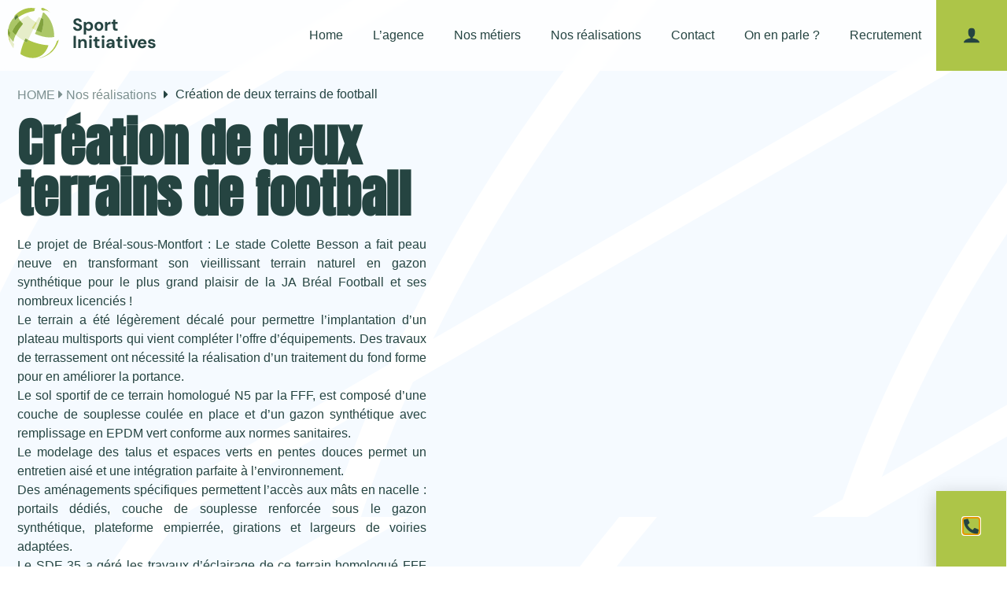

--- FILE ---
content_type: text/html; charset=UTF-8
request_url: https://sportinitiatives.com/realisation/creation-de-deux-terrain-de-football/
body_size: 15393
content:
<!doctype html>
<html lang="fr-FR" prefix="og: https://ogp.me/ns#">
<head>
	<meta charset="UTF-8">
	<meta name="viewport" content="width=device-width, initial-scale=1">
	<link rel="profile" href="https://gmpg.org/xfn/11">
	
<!-- Optimisation des moteurs de recherche par Rank Math - https://rankmath.com/ -->
<title>Création de deux terrains de football - Sport Initiatives</title>
<meta name="description" content="Le projet de Bréal-sous-Montfort : Le stade Colette Besson a fait peau neuve en transformant son vieillissant terrain naturel en gazon synthétique pour le"/>
<meta name="robots" content="index, follow, max-snippet:-1, max-video-preview:-1, max-image-preview:large"/>
<link rel="canonical" href="https://sportinitiatives.com/realisation/creation-de-deux-terrain-de-football/" />
<meta property="og:locale" content="fr_FR" />
<meta property="og:type" content="article" />
<meta property="og:title" content="Création de deux terrains de football - Sport Initiatives" />
<meta property="og:description" content="Le projet de Bréal-sous-Montfort : Le stade Colette Besson a fait peau neuve en transformant son vieillissant terrain naturel en gazon synthétique pour le" />
<meta property="og:url" content="https://sportinitiatives.com/realisation/creation-de-deux-terrain-de-football/" />
<meta property="og:site_name" content="Sport Initiatives" />
<meta property="article:tag" content="Terrains de grands jeux" />
<meta property="og:updated_time" content="2024-09-11T13:46:59+00:00" />
<meta property="og:image" content="https://sportinitiatives.com/wp-content/uploads/2023/01/116-Broceliande-Breal.png" />
<meta property="og:image:secure_url" content="https://sportinitiatives.com/wp-content/uploads/2023/01/116-Broceliande-Breal.png" />
<meta property="og:image:width" content="1488" />
<meta property="og:image:height" content="850" />
<meta property="og:image:alt" content="Création de deux terrains de football" />
<meta property="og:image:type" content="image/png" />
<meta name="twitter:card" content="summary_large_image" />
<meta name="twitter:title" content="Création de deux terrains de football - Sport Initiatives" />
<meta name="twitter:description" content="Le projet de Bréal-sous-Montfort : Le stade Colette Besson a fait peau neuve en transformant son vieillissant terrain naturel en gazon synthétique pour le" />
<meta name="twitter:image" content="https://sportinitiatives.com/wp-content/uploads/2023/01/116-Broceliande-Breal.png" />
<script type="application/ld+json" class="rank-math-schema">{"@context":"https://schema.org","@graph":[{"@type":"BreadcrumbList","@id":"https://sportinitiatives.com/realisation/creation-de-deux-terrain-de-football/#breadcrumb","itemListElement":[{"@type":"ListItem","position":"1","item":{"@id":"https://sportinitiatives.com","name":"Home"}},{"@type":"ListItem","position":"2","item":{"@id":"https://sportinitiatives.com/realisation/creation-de-deux-terrain-de-football/","name":"Cr\u00e9ation de deux terrains de football"}}]}]}</script>
<!-- /Extension Rank Math WordPress SEO -->

<link rel='dns-prefetch' href='//www.googletagmanager.com' />
<link rel='dns-prefetch' href='//challenges.cloudflare.com' />
<link rel='dns-prefetch' href='//pagead2.googlesyndication.com' />
<link rel="alternate" type="application/rss+xml" title="Sport Initiatives &raquo; Flux" href="https://sportinitiatives.com/feed/" />
<link rel="alternate" type="application/rss+xml" title="Sport Initiatives &raquo; Flux des commentaires" href="https://sportinitiatives.com/comments/feed/" />
<link rel="alternate" title="oEmbed (JSON)" type="application/json+oembed" href="https://sportinitiatives.com/wp-json/oembed/1.0/embed?url=https%3A%2F%2Fsportinitiatives.com%2Frealisation%2Fcreation-de-deux-terrain-de-football%2F" />
<link rel="alternate" title="oEmbed (XML)" type="text/xml+oembed" href="https://sportinitiatives.com/wp-json/oembed/1.0/embed?url=https%3A%2F%2Fsportinitiatives.com%2Frealisation%2Fcreation-de-deux-terrain-de-football%2F&#038;format=xml" />
<style id='wp-img-auto-sizes-contain-inline-css'>
img:is([sizes=auto i],[sizes^="auto," i]){contain-intrinsic-size:3000px 1500px}
/*# sourceURL=wp-img-auto-sizes-contain-inline-css */
</style>
<style id='wp-emoji-styles-inline-css'>

	img.wp-smiley, img.emoji {
		display: inline !important;
		border: none !important;
		box-shadow: none !important;
		height: 1em !important;
		width: 1em !important;
		margin: 0 0.07em !important;
		vertical-align: -0.1em !important;
		background: none !important;
		padding: 0 !important;
	}
/*# sourceURL=wp-emoji-styles-inline-css */
</style>
<link rel='stylesheet' id='wp-block-library-css' href='https://sportinitiatives.com/wp-includes/css/dist/block-library/style.min.css?ver=6.9' media='all' />
<style id='global-styles-inline-css'>
:root{--wp--preset--aspect-ratio--square: 1;--wp--preset--aspect-ratio--4-3: 4/3;--wp--preset--aspect-ratio--3-4: 3/4;--wp--preset--aspect-ratio--3-2: 3/2;--wp--preset--aspect-ratio--2-3: 2/3;--wp--preset--aspect-ratio--16-9: 16/9;--wp--preset--aspect-ratio--9-16: 9/16;--wp--preset--color--black: #000000;--wp--preset--color--cyan-bluish-gray: #abb8c3;--wp--preset--color--white: #ffffff;--wp--preset--color--pale-pink: #f78da7;--wp--preset--color--vivid-red: #cf2e2e;--wp--preset--color--luminous-vivid-orange: #ff6900;--wp--preset--color--luminous-vivid-amber: #fcb900;--wp--preset--color--light-green-cyan: #7bdcb5;--wp--preset--color--vivid-green-cyan: #00d084;--wp--preset--color--pale-cyan-blue: #8ed1fc;--wp--preset--color--vivid-cyan-blue: #0693e3;--wp--preset--color--vivid-purple: #9b51e0;--wp--preset--gradient--vivid-cyan-blue-to-vivid-purple: linear-gradient(135deg,rgb(6,147,227) 0%,rgb(155,81,224) 100%);--wp--preset--gradient--light-green-cyan-to-vivid-green-cyan: linear-gradient(135deg,rgb(122,220,180) 0%,rgb(0,208,130) 100%);--wp--preset--gradient--luminous-vivid-amber-to-luminous-vivid-orange: linear-gradient(135deg,rgb(252,185,0) 0%,rgb(255,105,0) 100%);--wp--preset--gradient--luminous-vivid-orange-to-vivid-red: linear-gradient(135deg,rgb(255,105,0) 0%,rgb(207,46,46) 100%);--wp--preset--gradient--very-light-gray-to-cyan-bluish-gray: linear-gradient(135deg,rgb(238,238,238) 0%,rgb(169,184,195) 100%);--wp--preset--gradient--cool-to-warm-spectrum: linear-gradient(135deg,rgb(74,234,220) 0%,rgb(151,120,209) 20%,rgb(207,42,186) 40%,rgb(238,44,130) 60%,rgb(251,105,98) 80%,rgb(254,248,76) 100%);--wp--preset--gradient--blush-light-purple: linear-gradient(135deg,rgb(255,206,236) 0%,rgb(152,150,240) 100%);--wp--preset--gradient--blush-bordeaux: linear-gradient(135deg,rgb(254,205,165) 0%,rgb(254,45,45) 50%,rgb(107,0,62) 100%);--wp--preset--gradient--luminous-dusk: linear-gradient(135deg,rgb(255,203,112) 0%,rgb(199,81,192) 50%,rgb(65,88,208) 100%);--wp--preset--gradient--pale-ocean: linear-gradient(135deg,rgb(255,245,203) 0%,rgb(182,227,212) 50%,rgb(51,167,181) 100%);--wp--preset--gradient--electric-grass: linear-gradient(135deg,rgb(202,248,128) 0%,rgb(113,206,126) 100%);--wp--preset--gradient--midnight: linear-gradient(135deg,rgb(2,3,129) 0%,rgb(40,116,252) 100%);--wp--preset--font-size--small: 13px;--wp--preset--font-size--medium: 20px;--wp--preset--font-size--large: 36px;--wp--preset--font-size--x-large: 42px;--wp--preset--spacing--20: 0.44rem;--wp--preset--spacing--30: 0.67rem;--wp--preset--spacing--40: 1rem;--wp--preset--spacing--50: 1.5rem;--wp--preset--spacing--60: 2.25rem;--wp--preset--spacing--70: 3.38rem;--wp--preset--spacing--80: 5.06rem;--wp--preset--shadow--natural: 6px 6px 9px rgba(0, 0, 0, 0.2);--wp--preset--shadow--deep: 12px 12px 50px rgba(0, 0, 0, 0.4);--wp--preset--shadow--sharp: 6px 6px 0px rgba(0, 0, 0, 0.2);--wp--preset--shadow--outlined: 6px 6px 0px -3px rgb(255, 255, 255), 6px 6px rgb(0, 0, 0);--wp--preset--shadow--crisp: 6px 6px 0px rgb(0, 0, 0);}:root { --wp--style--global--content-size: 800px;--wp--style--global--wide-size: 1200px; }:where(body) { margin: 0; }.wp-site-blocks > .alignleft { float: left; margin-right: 2em; }.wp-site-blocks > .alignright { float: right; margin-left: 2em; }.wp-site-blocks > .aligncenter { justify-content: center; margin-left: auto; margin-right: auto; }:where(.wp-site-blocks) > * { margin-block-start: 24px; margin-block-end: 0; }:where(.wp-site-blocks) > :first-child { margin-block-start: 0; }:where(.wp-site-blocks) > :last-child { margin-block-end: 0; }:root { --wp--style--block-gap: 24px; }:root :where(.is-layout-flow) > :first-child{margin-block-start: 0;}:root :where(.is-layout-flow) > :last-child{margin-block-end: 0;}:root :where(.is-layout-flow) > *{margin-block-start: 24px;margin-block-end: 0;}:root :where(.is-layout-constrained) > :first-child{margin-block-start: 0;}:root :where(.is-layout-constrained) > :last-child{margin-block-end: 0;}:root :where(.is-layout-constrained) > *{margin-block-start: 24px;margin-block-end: 0;}:root :where(.is-layout-flex){gap: 24px;}:root :where(.is-layout-grid){gap: 24px;}.is-layout-flow > .alignleft{float: left;margin-inline-start: 0;margin-inline-end: 2em;}.is-layout-flow > .alignright{float: right;margin-inline-start: 2em;margin-inline-end: 0;}.is-layout-flow > .aligncenter{margin-left: auto !important;margin-right: auto !important;}.is-layout-constrained > .alignleft{float: left;margin-inline-start: 0;margin-inline-end: 2em;}.is-layout-constrained > .alignright{float: right;margin-inline-start: 2em;margin-inline-end: 0;}.is-layout-constrained > .aligncenter{margin-left: auto !important;margin-right: auto !important;}.is-layout-constrained > :where(:not(.alignleft):not(.alignright):not(.alignfull)){max-width: var(--wp--style--global--content-size);margin-left: auto !important;margin-right: auto !important;}.is-layout-constrained > .alignwide{max-width: var(--wp--style--global--wide-size);}body .is-layout-flex{display: flex;}.is-layout-flex{flex-wrap: wrap;align-items: center;}.is-layout-flex > :is(*, div){margin: 0;}body .is-layout-grid{display: grid;}.is-layout-grid > :is(*, div){margin: 0;}body{padding-top: 0px;padding-right: 0px;padding-bottom: 0px;padding-left: 0px;}a:where(:not(.wp-element-button)){text-decoration: underline;}:root :where(.wp-element-button, .wp-block-button__link){background-color: #32373c;border-width: 0;color: #fff;font-family: inherit;font-size: inherit;font-style: inherit;font-weight: inherit;letter-spacing: inherit;line-height: inherit;padding-top: calc(0.667em + 2px);padding-right: calc(1.333em + 2px);padding-bottom: calc(0.667em + 2px);padding-left: calc(1.333em + 2px);text-decoration: none;text-transform: inherit;}.has-black-color{color: var(--wp--preset--color--black) !important;}.has-cyan-bluish-gray-color{color: var(--wp--preset--color--cyan-bluish-gray) !important;}.has-white-color{color: var(--wp--preset--color--white) !important;}.has-pale-pink-color{color: var(--wp--preset--color--pale-pink) !important;}.has-vivid-red-color{color: var(--wp--preset--color--vivid-red) !important;}.has-luminous-vivid-orange-color{color: var(--wp--preset--color--luminous-vivid-orange) !important;}.has-luminous-vivid-amber-color{color: var(--wp--preset--color--luminous-vivid-amber) !important;}.has-light-green-cyan-color{color: var(--wp--preset--color--light-green-cyan) !important;}.has-vivid-green-cyan-color{color: var(--wp--preset--color--vivid-green-cyan) !important;}.has-pale-cyan-blue-color{color: var(--wp--preset--color--pale-cyan-blue) !important;}.has-vivid-cyan-blue-color{color: var(--wp--preset--color--vivid-cyan-blue) !important;}.has-vivid-purple-color{color: var(--wp--preset--color--vivid-purple) !important;}.has-black-background-color{background-color: var(--wp--preset--color--black) !important;}.has-cyan-bluish-gray-background-color{background-color: var(--wp--preset--color--cyan-bluish-gray) !important;}.has-white-background-color{background-color: var(--wp--preset--color--white) !important;}.has-pale-pink-background-color{background-color: var(--wp--preset--color--pale-pink) !important;}.has-vivid-red-background-color{background-color: var(--wp--preset--color--vivid-red) !important;}.has-luminous-vivid-orange-background-color{background-color: var(--wp--preset--color--luminous-vivid-orange) !important;}.has-luminous-vivid-amber-background-color{background-color: var(--wp--preset--color--luminous-vivid-amber) !important;}.has-light-green-cyan-background-color{background-color: var(--wp--preset--color--light-green-cyan) !important;}.has-vivid-green-cyan-background-color{background-color: var(--wp--preset--color--vivid-green-cyan) !important;}.has-pale-cyan-blue-background-color{background-color: var(--wp--preset--color--pale-cyan-blue) !important;}.has-vivid-cyan-blue-background-color{background-color: var(--wp--preset--color--vivid-cyan-blue) !important;}.has-vivid-purple-background-color{background-color: var(--wp--preset--color--vivid-purple) !important;}.has-black-border-color{border-color: var(--wp--preset--color--black) !important;}.has-cyan-bluish-gray-border-color{border-color: var(--wp--preset--color--cyan-bluish-gray) !important;}.has-white-border-color{border-color: var(--wp--preset--color--white) !important;}.has-pale-pink-border-color{border-color: var(--wp--preset--color--pale-pink) !important;}.has-vivid-red-border-color{border-color: var(--wp--preset--color--vivid-red) !important;}.has-luminous-vivid-orange-border-color{border-color: var(--wp--preset--color--luminous-vivid-orange) !important;}.has-luminous-vivid-amber-border-color{border-color: var(--wp--preset--color--luminous-vivid-amber) !important;}.has-light-green-cyan-border-color{border-color: var(--wp--preset--color--light-green-cyan) !important;}.has-vivid-green-cyan-border-color{border-color: var(--wp--preset--color--vivid-green-cyan) !important;}.has-pale-cyan-blue-border-color{border-color: var(--wp--preset--color--pale-cyan-blue) !important;}.has-vivid-cyan-blue-border-color{border-color: var(--wp--preset--color--vivid-cyan-blue) !important;}.has-vivid-purple-border-color{border-color: var(--wp--preset--color--vivid-purple) !important;}.has-vivid-cyan-blue-to-vivid-purple-gradient-background{background: var(--wp--preset--gradient--vivid-cyan-blue-to-vivid-purple) !important;}.has-light-green-cyan-to-vivid-green-cyan-gradient-background{background: var(--wp--preset--gradient--light-green-cyan-to-vivid-green-cyan) !important;}.has-luminous-vivid-amber-to-luminous-vivid-orange-gradient-background{background: var(--wp--preset--gradient--luminous-vivid-amber-to-luminous-vivid-orange) !important;}.has-luminous-vivid-orange-to-vivid-red-gradient-background{background: var(--wp--preset--gradient--luminous-vivid-orange-to-vivid-red) !important;}.has-very-light-gray-to-cyan-bluish-gray-gradient-background{background: var(--wp--preset--gradient--very-light-gray-to-cyan-bluish-gray) !important;}.has-cool-to-warm-spectrum-gradient-background{background: var(--wp--preset--gradient--cool-to-warm-spectrum) !important;}.has-blush-light-purple-gradient-background{background: var(--wp--preset--gradient--blush-light-purple) !important;}.has-blush-bordeaux-gradient-background{background: var(--wp--preset--gradient--blush-bordeaux) !important;}.has-luminous-dusk-gradient-background{background: var(--wp--preset--gradient--luminous-dusk) !important;}.has-pale-ocean-gradient-background{background: var(--wp--preset--gradient--pale-ocean) !important;}.has-electric-grass-gradient-background{background: var(--wp--preset--gradient--electric-grass) !important;}.has-midnight-gradient-background{background: var(--wp--preset--gradient--midnight) !important;}.has-small-font-size{font-size: var(--wp--preset--font-size--small) !important;}.has-medium-font-size{font-size: var(--wp--preset--font-size--medium) !important;}.has-large-font-size{font-size: var(--wp--preset--font-size--large) !important;}.has-x-large-font-size{font-size: var(--wp--preset--font-size--x-large) !important;}
:root :where(.wp-block-pullquote){font-size: 1.5em;line-height: 1.6;}
/*# sourceURL=global-styles-inline-css */
</style>
<link rel='stylesheet' id='hello-elementor-css' href='https://sportinitiatives.com/wp-content/themes/hello-elementor/assets/css/reset.css?ver=3.4.5' media='all' />
<link rel='stylesheet' id='hello-elementor-theme-style-css' href='https://sportinitiatives.com/wp-content/themes/hello-elementor/assets/css/theme.css?ver=3.4.5' media='all' />
<link rel='stylesheet' id='hello-elementor-header-footer-css' href='https://sportinitiatives.com/wp-content/themes/hello-elementor/assets/css/header-footer.css?ver=3.4.5' media='all' />
<link rel='stylesheet' id='elementor-frontend-css' href='https://sportinitiatives.com/wp-content/plugins/elementor/assets/css/frontend.min.css?ver=3.34.2' media='all' />
<link rel='stylesheet' id='elementor-post-4-css' href='https://sportinitiatives.com/wp-content/uploads/elementor/css/post-4.css?ver=1768978246' media='all' />
<link rel='stylesheet' id='e-sticky-css' href='https://sportinitiatives.com/wp-content/plugins/elementor-pro/assets/css/modules/sticky.min.css?ver=3.34.1' media='all' />
<link rel='stylesheet' id='widget-image-css' href='https://sportinitiatives.com/wp-content/plugins/elementor/assets/css/widget-image.min.css?ver=3.34.2' media='all' />
<link rel='stylesheet' id='widget-heading-css' href='https://sportinitiatives.com/wp-content/plugins/elementor/assets/css/widget-heading.min.css?ver=3.34.2' media='all' />
<link rel='stylesheet' id='widget-nav-menu-css' href='https://sportinitiatives.com/wp-content/plugins/elementor-pro/assets/css/widget-nav-menu.min.css?ver=3.34.1' media='all' />
<link rel='stylesheet' id='widget-social-icons-css' href='https://sportinitiatives.com/wp-content/plugins/elementor/assets/css/widget-social-icons.min.css?ver=3.34.2' media='all' />
<link rel='stylesheet' id='e-apple-webkit-css' href='https://sportinitiatives.com/wp-content/plugins/elementor/assets/css/conditionals/apple-webkit.min.css?ver=3.34.2' media='all' />
<link rel='stylesheet' id='widget-gallery-css' href='https://sportinitiatives.com/wp-content/plugins/elementor-pro/assets/css/widget-gallery.min.css?ver=3.34.1' media='all' />
<link rel='stylesheet' id='elementor-gallery-css' href='https://sportinitiatives.com/wp-content/plugins/elementor/assets/lib/e-gallery/css/e-gallery.min.css?ver=1.2.0' media='all' />
<link rel='stylesheet' id='e-transitions-css' href='https://sportinitiatives.com/wp-content/plugins/elementor-pro/assets/css/conditionals/transitions.min.css?ver=3.34.1' media='all' />
<link rel='stylesheet' id='widget-icon-box-css' href='https://sportinitiatives.com/wp-content/plugins/elementor/assets/css/widget-icon-box.min.css?ver=3.34.2' media='all' />
<link rel='stylesheet' id='e-popup-css' href='https://sportinitiatives.com/wp-content/plugins/elementor-pro/assets/css/conditionals/popup.min.css?ver=3.34.1' media='all' />
<link rel='stylesheet' id='elementor-icons-css' href='https://sportinitiatives.com/wp-content/plugins/elementor/assets/lib/eicons/css/elementor-icons.min.css?ver=5.46.0' media='all' />
<link rel='stylesheet' id='elementor-post-25-css' href='https://sportinitiatives.com/wp-content/uploads/elementor/css/post-25.css?ver=1768978246' media='all' />
<link rel='stylesheet' id='elementor-post-93-css' href='https://sportinitiatives.com/wp-content/uploads/elementor/css/post-93.css?ver=1768978246' media='all' />
<link rel='stylesheet' id='elementor-post-585-css' href='https://sportinitiatives.com/wp-content/uploads/elementor/css/post-585.css?ver=1768980668' media='all' />
<link rel='stylesheet' id='elementor-post-116-css' href='https://sportinitiatives.com/wp-content/uploads/elementor/css/post-116.css?ver=1768978246' media='all' />
<link rel='stylesheet' id='elementor-gf-local-anton-css' href='https://sportinitiatives.com/wp-content/uploads/elementor/google-fonts/css/anton.css?ver=1742236955' media='all' />
<link rel='stylesheet' id='elementor-gf-local-dmsans-css' href='https://sportinitiatives.com/wp-content/uploads/elementor/google-fonts/css/dmsans.css?ver=1742236956' media='all' />
<link rel='stylesheet' id='elementor-icons-shared-0-css' href='https://sportinitiatives.com/wp-content/plugins/elementor/assets/lib/font-awesome/css/fontawesome.min.css?ver=5.15.3' media='all' />
<link rel='stylesheet' id='elementor-icons-fa-solid-css' href='https://sportinitiatives.com/wp-content/plugins/elementor/assets/lib/font-awesome/css/solid.min.css?ver=5.15.3' media='all' />
<link rel='stylesheet' id='elementor-icons-fa-brands-css' href='https://sportinitiatives.com/wp-content/plugins/elementor/assets/lib/font-awesome/css/brands.min.css?ver=5.15.3' media='all' />
<script src="https://sportinitiatives.com/wp-includes/js/jquery/jquery.min.js?ver=3.7.1" id="jquery-core-js"></script>
<script src="https://sportinitiatives.com/wp-includes/js/jquery/jquery-migrate.min.js?ver=3.4.1" id="jquery-migrate-js"></script>

<!-- Extrait de code de la balise Google (gtag.js) ajouté par Site Kit -->
<!-- Extrait Google Analytics ajouté par Site Kit -->
<script src="https://www.googletagmanager.com/gtag/js?id=GT-5R8HPRG" id="google_gtagjs-js" async></script>
<script id="google_gtagjs-js-after">
window.dataLayer = window.dataLayer || [];function gtag(){dataLayer.push(arguments);}
gtag("set","linker",{"domains":["sportinitiatives.com"]});
gtag("js", new Date());
gtag("set", "developer_id.dZTNiMT", true);
gtag("config", "GT-5R8HPRG");
//# sourceURL=google_gtagjs-js-after
</script>
<link rel="https://api.w.org/" href="https://sportinitiatives.com/wp-json/" /><link rel="alternate" title="JSON" type="application/json" href="https://sportinitiatives.com/wp-json/wp/v2/realisation/1383" /><link rel="EditURI" type="application/rsd+xml" title="RSD" href="https://sportinitiatives.com/xmlrpc.php?rsd" />
<meta name="generator" content="WordPress 6.9" />
<link rel='shortlink' href='https://sportinitiatives.com/?p=1383' />
<meta name="generator" content="Site Kit by Google 1.170.0" />
<!-- Balises Meta Google AdSense ajoutées par Site Kit -->
<meta name="google-adsense-platform-account" content="ca-host-pub-2644536267352236">
<meta name="google-adsense-platform-domain" content="sitekit.withgoogle.com">
<!-- Fin des balises Meta End Google AdSense ajoutées par Site Kit -->
<meta name="generator" content="Elementor 3.34.2; settings: css_print_method-external, google_font-enabled, font_display-auto">
			<style>
				.e-con.e-parent:nth-of-type(n+4):not(.e-lazyloaded):not(.e-no-lazyload),
				.e-con.e-parent:nth-of-type(n+4):not(.e-lazyloaded):not(.e-no-lazyload) * {
					background-image: none !important;
				}
				@media screen and (max-height: 1024px) {
					.e-con.e-parent:nth-of-type(n+3):not(.e-lazyloaded):not(.e-no-lazyload),
					.e-con.e-parent:nth-of-type(n+3):not(.e-lazyloaded):not(.e-no-lazyload) * {
						background-image: none !important;
					}
				}
				@media screen and (max-height: 640px) {
					.e-con.e-parent:nth-of-type(n+2):not(.e-lazyloaded):not(.e-no-lazyload),
					.e-con.e-parent:nth-of-type(n+2):not(.e-lazyloaded):not(.e-no-lazyload) * {
						background-image: none !important;
					}
				}
			</style>
			
<!-- Extrait Google AdSense ajouté par Site Kit -->
<script async src="https://pagead2.googlesyndication.com/pagead/js/adsbygoogle.js?client=ca-pub-9569951794274624&amp;host=ca-host-pub-2644536267352236" crossorigin="anonymous"></script>

<!-- End Google AdSense snippet added by Site Kit -->
<link rel="icon" href="https://sportinitiatives.com/wp-content/uploads/2022/10/logo-sport-initiative.svg" sizes="32x32" />
<link rel="icon" href="https://sportinitiatives.com/wp-content/uploads/2022/10/logo-sport-initiative.svg" sizes="192x192" />
<link rel="apple-touch-icon" href="https://sportinitiatives.com/wp-content/uploads/2022/10/logo-sport-initiative.svg" />
<meta name="msapplication-TileImage" content="https://sportinitiatives.com/wp-content/uploads/2022/10/logo-sport-initiative.svg" />
		<style id="wp-custom-css">
			.elementor-login.elementor-login__logged-in-message {
	color: #FFFFFF;
}
		</style>
		</head>
<body class="wp-singular realisation-template-default single single-realisation postid-1383 wp-custom-logo wp-embed-responsive wp-theme-hello-elementor hello-elementor-default elementor-default elementor-kit-4 elementor-page-585">


<a class="skip-link screen-reader-text" href="#content">Aller au contenu</a>

		<header data-elementor-type="header" data-elementor-id="25" class="elementor elementor-25 elementor-location-header" data-elementor-post-type="elementor_library">
					<section class="elementor-section elementor-top-section elementor-element elementor-element-1252970 elementor-section-height-min-height elementor-section-boxed elementor-section-height-default elementor-section-items-middle" data-id="1252970" data-element_type="section" data-settings="{&quot;background_background&quot;:&quot;classic&quot;,&quot;sticky&quot;:&quot;top&quot;,&quot;sticky_on&quot;:[&quot;desktop&quot;,&quot;tablet&quot;,&quot;mobile&quot;],&quot;sticky_offset&quot;:0,&quot;sticky_effects_offset&quot;:0,&quot;sticky_anchor_link_offset&quot;:0}">
						<div class="elementor-container elementor-column-gap-default">
					<div class="elementor-column elementor-col-100 elementor-top-column elementor-element elementor-element-4545569" data-id="4545569" data-element_type="column">
			<div class="elementor-widget-wrap">
							</div>
		</div>
					</div>
		</section>
				<section class="elementor-section elementor-top-section elementor-element elementor-element-82910a4 elementor-section-full_width elementor-section-content-top elementor-section-height-default elementor-section-height-default" data-id="82910a4" data-element_type="section" data-settings="{&quot;sticky&quot;:&quot;top&quot;,&quot;sticky_on&quot;:[&quot;desktop&quot;,&quot;tablet&quot;,&quot;mobile&quot;],&quot;sticky_offset&quot;:0,&quot;sticky_effects_offset&quot;:0,&quot;sticky_anchor_link_offset&quot;:0}">
							<div class="elementor-background-overlay"></div>
							<div class="elementor-container elementor-column-gap-no">
					<div class="elementor-column elementor-col-50 elementor-top-column elementor-element elementor-element-6a806cf" data-id="6a806cf" data-element_type="column">
			<div class="elementor-widget-wrap elementor-element-populated">
						<div class="elementor-element elementor-element-16bb36d elementor-widget__width-auto elementor-widget elementor-widget-theme-site-logo elementor-widget-image" data-id="16bb36d" data-element_type="widget" data-widget_type="theme-site-logo.default">
				<div class="elementor-widget-container">
											<a href="https://sportinitiatives.com">
			<img src="https://sportinitiatives.com/wp-content/uploads/2022/10/logo-sport-initiative.svg" class="attachment-full size-full wp-image-23" alt="" />				</a>
											</div>
				</div>
				<div class="elementor-element elementor-element-480c8b9 elementor-widget__width-auto elementor-widget elementor-widget-heading" data-id="480c8b9" data-element_type="widget" data-widget_type="heading.default">
				<div class="elementor-widget-container">
					<h2 class="elementor-heading-title elementor-size-default">Sport<br> Initiatives</h2>				</div>
				</div>
				<div class="elementor-element elementor-element-c39a341 elementor-nav-menu__align-end elementor-hidden-desktop elementor-hidden-tablet elementor-nav-menu--dropdown-tablet elementor-nav-menu__text-align-aside elementor-nav-menu--toggle elementor-nav-menu--burger elementor-widget elementor-widget-nav-menu" data-id="c39a341" data-element_type="widget" data-settings="{&quot;layout&quot;:&quot;horizontal&quot;,&quot;submenu_icon&quot;:{&quot;value&quot;:&quot;&lt;i class=\&quot;fas fa-caret-down\&quot; aria-hidden=\&quot;true\&quot;&gt;&lt;\/i&gt;&quot;,&quot;library&quot;:&quot;fa-solid&quot;},&quot;toggle&quot;:&quot;burger&quot;}" data-widget_type="nav-menu.default">
				<div class="elementor-widget-container">
								<nav aria-label="Menu" class="elementor-nav-menu--main elementor-nav-menu__container elementor-nav-menu--layout-horizontal e--pointer-underline e--animation-fade">
				<ul id="menu-1-c39a341" class="elementor-nav-menu"><li class="menu-item menu-item-type-post_type menu-item-object-page menu-item-home menu-item-61"><a href="https://sportinitiatives.com/" class="elementor-item">Home</a></li>
<li class="menu-item menu-item-type-post_type menu-item-object-page menu-item-63"><a href="https://sportinitiatives.com/lagence/" class="elementor-item">L’agence</a></li>
<li class="menu-item menu-item-type-post_type menu-item-object-page menu-item-64"><a href="https://sportinitiatives.com/nos-metiers/" class="elementor-item">Nos métiers</a></li>
<li class="menu-item menu-item-type-post_type menu-item-object-page menu-item-65"><a href="https://sportinitiatives.com/nos-realisations/" class="elementor-item">Nos réalisations</a></li>
<li class="menu-item menu-item-type-post_type menu-item-object-page menu-item-62"><a href="https://sportinitiatives.com/contact/" class="elementor-item">Contact</a></li>
<li class="menu-item menu-item-type-post_type menu-item-object-page menu-item-66"><a href="https://sportinitiatives.com/on-en-parle/" class="elementor-item">On en parle ?</a></li>
<li class="menu-item menu-item-type-post_type menu-item-object-page menu-item-67"><a href="https://sportinitiatives.com/recrutement/" class="elementor-item">Recrutement</a></li>
<li class="connect menu-item menu-item-type-custom menu-item-object-custom menu-item-68"><a href="https://sportinitiatives.com/espace-client/" class="elementor-item"> </a></li>
</ul>			</nav>
					<div class="elementor-menu-toggle" role="button" tabindex="0" aria-label="Permuter le menu" aria-expanded="false">
			<i aria-hidden="true" role="presentation" class="elementor-menu-toggle__icon--open eicon-menu-bar"></i><i aria-hidden="true" role="presentation" class="elementor-menu-toggle__icon--close eicon-close"></i>		</div>
					<nav class="elementor-nav-menu--dropdown elementor-nav-menu__container" aria-hidden="true">
				<ul id="menu-2-c39a341" class="elementor-nav-menu"><li class="menu-item menu-item-type-post_type menu-item-object-page menu-item-home menu-item-61"><a href="https://sportinitiatives.com/" class="elementor-item" tabindex="-1">Home</a></li>
<li class="menu-item menu-item-type-post_type menu-item-object-page menu-item-63"><a href="https://sportinitiatives.com/lagence/" class="elementor-item" tabindex="-1">L’agence</a></li>
<li class="menu-item menu-item-type-post_type menu-item-object-page menu-item-64"><a href="https://sportinitiatives.com/nos-metiers/" class="elementor-item" tabindex="-1">Nos métiers</a></li>
<li class="menu-item menu-item-type-post_type menu-item-object-page menu-item-65"><a href="https://sportinitiatives.com/nos-realisations/" class="elementor-item" tabindex="-1">Nos réalisations</a></li>
<li class="menu-item menu-item-type-post_type menu-item-object-page menu-item-62"><a href="https://sportinitiatives.com/contact/" class="elementor-item" tabindex="-1">Contact</a></li>
<li class="menu-item menu-item-type-post_type menu-item-object-page menu-item-66"><a href="https://sportinitiatives.com/on-en-parle/" class="elementor-item" tabindex="-1">On en parle ?</a></li>
<li class="menu-item menu-item-type-post_type menu-item-object-page menu-item-67"><a href="https://sportinitiatives.com/recrutement/" class="elementor-item" tabindex="-1">Recrutement</a></li>
<li class="connect menu-item menu-item-type-custom menu-item-object-custom menu-item-68"><a href="https://sportinitiatives.com/espace-client/" class="elementor-item" tabindex="-1"> </a></li>
</ul>			</nav>
						</div>
				</div>
					</div>
		</div>
				<div class="elementor-column elementor-col-50 elementor-top-column elementor-element elementor-element-51379c5" data-id="51379c5" data-element_type="column">
			<div class="elementor-widget-wrap elementor-element-populated">
						<div class="elementor-element elementor-element-9c3c59c elementor-nav-menu__align-end elementor-widget__width-auto elementor-hidden-mobile elementor-nav-menu--dropdown-tablet elementor-nav-menu__text-align-aside elementor-nav-menu--toggle elementor-nav-menu--burger elementor-widget elementor-widget-nav-menu" data-id="9c3c59c" data-element_type="widget" data-settings="{&quot;layout&quot;:&quot;horizontal&quot;,&quot;submenu_icon&quot;:{&quot;value&quot;:&quot;&lt;i class=\&quot;fas fa-caret-down\&quot; aria-hidden=\&quot;true\&quot;&gt;&lt;\/i&gt;&quot;,&quot;library&quot;:&quot;fa-solid&quot;},&quot;toggle&quot;:&quot;burger&quot;}" data-widget_type="nav-menu.default">
				<div class="elementor-widget-container">
								<nav aria-label="Menu" class="elementor-nav-menu--main elementor-nav-menu__container elementor-nav-menu--layout-horizontal e--pointer-none">
				<ul id="menu-1-9c3c59c" class="elementor-nav-menu"><li class="menu-item menu-item-type-post_type menu-item-object-page menu-item-home menu-item-61"><a href="https://sportinitiatives.com/" class="elementor-item">Home</a></li>
<li class="menu-item menu-item-type-post_type menu-item-object-page menu-item-63"><a href="https://sportinitiatives.com/lagence/" class="elementor-item">L’agence</a></li>
<li class="menu-item menu-item-type-post_type menu-item-object-page menu-item-64"><a href="https://sportinitiatives.com/nos-metiers/" class="elementor-item">Nos métiers</a></li>
<li class="menu-item menu-item-type-post_type menu-item-object-page menu-item-65"><a href="https://sportinitiatives.com/nos-realisations/" class="elementor-item">Nos réalisations</a></li>
<li class="menu-item menu-item-type-post_type menu-item-object-page menu-item-62"><a href="https://sportinitiatives.com/contact/" class="elementor-item">Contact</a></li>
<li class="menu-item menu-item-type-post_type menu-item-object-page menu-item-66"><a href="https://sportinitiatives.com/on-en-parle/" class="elementor-item">On en parle ?</a></li>
<li class="menu-item menu-item-type-post_type menu-item-object-page menu-item-67"><a href="https://sportinitiatives.com/recrutement/" class="elementor-item">Recrutement</a></li>
<li class="connect menu-item menu-item-type-custom menu-item-object-custom menu-item-68"><a href="https://sportinitiatives.com/espace-client/" class="elementor-item"> </a></li>
</ul>			</nav>
					<div class="elementor-menu-toggle" role="button" tabindex="0" aria-label="Permuter le menu" aria-expanded="false">
			<i aria-hidden="true" role="presentation" class="elementor-menu-toggle__icon--open eicon-menu-bar"></i><i aria-hidden="true" role="presentation" class="elementor-menu-toggle__icon--close eicon-close"></i>		</div>
					<nav class="elementor-nav-menu--dropdown elementor-nav-menu__container" aria-hidden="true">
				<ul id="menu-2-9c3c59c" class="elementor-nav-menu"><li class="menu-item menu-item-type-post_type menu-item-object-page menu-item-home menu-item-61"><a href="https://sportinitiatives.com/" class="elementor-item" tabindex="-1">Home</a></li>
<li class="menu-item menu-item-type-post_type menu-item-object-page menu-item-63"><a href="https://sportinitiatives.com/lagence/" class="elementor-item" tabindex="-1">L’agence</a></li>
<li class="menu-item menu-item-type-post_type menu-item-object-page menu-item-64"><a href="https://sportinitiatives.com/nos-metiers/" class="elementor-item" tabindex="-1">Nos métiers</a></li>
<li class="menu-item menu-item-type-post_type menu-item-object-page menu-item-65"><a href="https://sportinitiatives.com/nos-realisations/" class="elementor-item" tabindex="-1">Nos réalisations</a></li>
<li class="menu-item menu-item-type-post_type menu-item-object-page menu-item-62"><a href="https://sportinitiatives.com/contact/" class="elementor-item" tabindex="-1">Contact</a></li>
<li class="menu-item menu-item-type-post_type menu-item-object-page menu-item-66"><a href="https://sportinitiatives.com/on-en-parle/" class="elementor-item" tabindex="-1">On en parle ?</a></li>
<li class="menu-item menu-item-type-post_type menu-item-object-page menu-item-67"><a href="https://sportinitiatives.com/recrutement/" class="elementor-item" tabindex="-1">Recrutement</a></li>
<li class="connect menu-item menu-item-type-custom menu-item-object-custom menu-item-68"><a href="https://sportinitiatives.com/espace-client/" class="elementor-item" tabindex="-1"> </a></li>
</ul>			</nav>
						</div>
				</div>
					</div>
		</div>
					</div>
		</section>
				</header>
				<div data-elementor-type="single-post" data-elementor-id="585" class="elementor elementor-585 elementor-location-single post-1383 realisation type-realisation status-publish has-post-thumbnail hentry tag-terrains-de-grands-jeux sous_titre-communaute-de-communes-de-broceliande-35" data-elementor-post-type="elementor_library">
					<section class="elementor-section elementor-top-section elementor-element elementor-element-87b5c5c elementor-section-boxed elementor-section-height-default elementor-section-height-default" data-id="87b5c5c" data-element_type="section" data-settings="{&quot;background_background&quot;:&quot;classic&quot;}">
						<div class="elementor-container elementor-column-gap-default">
					<div class="elementor-column elementor-col-50 elementor-top-column elementor-element elementor-element-dc3f5d5" data-id="dc3f5d5" data-element_type="column">
			<div class="elementor-widget-wrap elementor-element-populated">
						<div class="elementor-element elementor-element-c80b300 elementor-widget__width-auto elementor-widget elementor-widget-heading" data-id="c80b300" data-element_type="widget" data-widget_type="heading.default">
				<div class="elementor-widget-container">
					<p class="elementor-heading-title elementor-size-default">HOME   <i class="fas fa-caret-right"></i>  Nos réalisations</p>				</div>
				</div>
				<div class="elementor-element elementor-element-4e93f75 elementor-widget__width-auto elementor-widget elementor-widget-heading" data-id="4e93f75" data-element_type="widget" data-widget_type="heading.default">
				<div class="elementor-widget-container">
					<p class="elementor-heading-title elementor-size-default"> <i class="fas fa-caret-right"></i></p>				</div>
				</div>
				<div class="elementor-element elementor-element-536113d elementor-widget__width-auto elementor-widget elementor-widget-heading" data-id="536113d" data-element_type="widget" data-widget_type="heading.default">
				<div class="elementor-widget-container">
					<p class="elementor-heading-title elementor-size-default">Création de deux terrains de football</p>				</div>
				</div>
				<div class="elementor-element elementor-element-2e32b0c elementor-widget elementor-widget-theme-post-title elementor-page-title elementor-widget-heading" data-id="2e32b0c" data-element_type="widget" data-widget_type="theme-post-title.default">
				<div class="elementor-widget-container">
					<h1 class="elementor-heading-title elementor-size-default">Création de deux terrains de football</h1>				</div>
				</div>
				<div class="elementor-element elementor-element-8f19d3f elementor-widget elementor-widget-theme-post-content" data-id="8f19d3f" data-element_type="widget" data-widget_type="theme-post-content.default">
				<div class="elementor-widget-container">
					
<p>Le projet de Bréal-sous-Montfort : Le stade Colette Besson a fait peau neuve en transformant son vieillissant terrain naturel en gazon synthétique pour le plus grand plaisir de la JA Bréal Football et ses nombreux licenciés !<br>Le terrain a été légèrement décalé pour permettre l’implantation d’un plateau multisports qui vient compléter l’offre d’équipements. Des travaux de terrassement ont nécessité la réalisation d’un traitement du fond forme pour en améliorer la portance.<br>Le sol sportif de ce terrain homologué N5 par la FFF, est composé d’une couche de souplesse coulée en place et d’un gazon synthétique avec remplissage en EPDM vert conforme aux normes sanitaires.<br>Le modelage des talus et espaces verts en pentes douces permet un entretien aisé et une intégration parfaite à l’environnement.<br>Des aménagements spécifiques permettent l’accès aux mâts en nacelle : portails dédiés, couche de souplesse renforcée sous le gazon synthétique, plateforme empierrée, girations et largeurs de voiries adaptées.<br>Le SDE 35 a géré les travaux d’éclairage de ce terrain homologué FFF E5.</p>



<p>Le projet de Treffendel : L’Eskouadenn de Brocéliande peut désormais profiter toute l’année de son nouveau terrain synthétique construit sur l’ancien terrain d’entrainement en pelouse du stade municipal.<br>Le fond de forme étant particulièrement humide, les travaux de terrassement ont nécessité la réalisation d’un double traitement de sol pour atteindre la portance souhaitée.<br>Des éléments de soutènement viennent raccorder le terrain aux ouvrages existants et un escalier d’accès au terrain est implanté en face des vestiaires.<br>Une clôture pare-ballons d’une hauteur de 8 m est posée entre le terrain et les parcelles agricoles attenantes et une longrine béton coulée au pied permet de simplifier l’entretien des espaces verts.<br>Le sol sportif de ce terrain homologué N5 par la FFF, est composé d’une couche de souplesse coulée en place et d’un gazon synthétique avec remplissage en EPDM vert conforme aux normes sanitaires.<br>Des voiries spécialement dimensionnées permettent l’accès aux mâts en nacelle.<br>Le SDE 35 a géré les travaux d’éclairage de ce terrain homologué FFF E5.<br></p>



<p>Les missions de Sport Initiatives sur le projet :</p>



<ul class="wp-block-list">
<li>Maîtrise d&rsquo;œuvre</li>
</ul>
				</div>
				</div>
				<div class="elementor-element elementor-element-8ad8b76 dc-has-condition dc-condition-equal elementor-widget elementor-widget-heading" data-id="8ad8b76" data-element_type="widget" data-widget_type="heading.default">
				<div class="elementor-widget-container">
					<p class="elementor-heading-title elementor-size-default">Les participants au projet</p>				</div>
				</div>
				<div class="elementor-element elementor-element-ec9b00c dc-has-condition dc-condition-equal elementor-widget elementor-widget-gallery" data-id="ec9b00c" data-element_type="widget" data-settings="{&quot;overlay_title&quot;:&quot;title&quot;,&quot;overlay_description&quot;:&quot;caption&quot;,&quot;columns&quot;:5,&quot;gap&quot;:{&quot;unit&quot;:&quot;px&quot;,&quot;size&quot;:0,&quot;sizes&quot;:[]},&quot;lazyload&quot;:&quot;yes&quot;,&quot;gallery_layout&quot;:&quot;grid&quot;,&quot;columns_tablet&quot;:2,&quot;columns_mobile&quot;:1,&quot;gap_tablet&quot;:{&quot;unit&quot;:&quot;px&quot;,&quot;size&quot;:10,&quot;sizes&quot;:[]},&quot;gap_mobile&quot;:{&quot;unit&quot;:&quot;px&quot;,&quot;size&quot;:10,&quot;sizes&quot;:[]},&quot;aspect_ratio&quot;:&quot;3:2&quot;,&quot;overlay_background&quot;:&quot;yes&quot;}" data-widget_type="gallery.default">
				<div class="elementor-widget-container">
							<div class="elementor-gallery__container">
							<div class="e-gallery-item elementor-gallery-item" tabindex="0">
					<div class="e-gallery-image elementor-gallery-item__image" data-thumbnail="https://sportinitiatives.com/wp-content/uploads/2023/01/logo14555059-removebg-preview.png" data-width="250" data-height="59" aria-label="" role="img" ></div>
											<div class="elementor-gallery-item__overlay"></div>
															<div class="elementor-gallery-item__content">
											</div>
									</div>
							<div class="e-gallery-item elementor-gallery-item" tabindex="0">
					<div class="e-gallery-image elementor-gallery-item__image" data-thumbnail="https://sportinitiatives.com/wp-content/uploads/2023/01/logo-cammasport-300x108.gif" data-width="300" data-height="108" aria-label="" role="img" ></div>
											<div class="elementor-gallery-item__overlay"></div>
															<div class="elementor-gallery-item__content">
											</div>
									</div>
					</div>
					</div>
				</div>
					</div>
		</div>
				<div class="elementor-column elementor-col-50 elementor-top-column elementor-element elementor-element-9789e1f" data-id="9789e1f" data-element_type="column" data-settings="{&quot;background_background&quot;:&quot;classic&quot;}">
			<div class="elementor-widget-wrap elementor-element-populated">
						<div class="elementor-element elementor-element-b2e5bc1 elementor-widget elementor-widget-image" data-id="b2e5bc1" data-element_type="widget" data-widget_type="image.default">
				<div class="elementor-widget-container">
															<img fetchpriority="high" width="3474" height="2337" src="https://sportinitiatives.com/wp-content/uploads/2023/01/Broceliande.png" class="attachment-full size-full wp-image-1800" alt="" srcset="https://sportinitiatives.com/wp-content/uploads/2023/01/Broceliande.png 3474w, https://sportinitiatives.com/wp-content/uploads/2023/01/Broceliande-300x202.png 300w, https://sportinitiatives.com/wp-content/uploads/2023/01/Broceliande-1024x689.png 1024w, https://sportinitiatives.com/wp-content/uploads/2023/01/Broceliande-768x517.png 768w, https://sportinitiatives.com/wp-content/uploads/2023/01/Broceliande-1536x1033.png 1536w, https://sportinitiatives.com/wp-content/uploads/2023/01/Broceliande-2048x1378.png 2048w" sizes="(max-width: 3474px) 100vw, 3474px" />															</div>
				</div>
				<div class="elementor-element elementor-element-29390a7 elementor-widget elementor-widget-heading" data-id="29390a7" data-element_type="widget" data-widget_type="heading.default">
				<div class="elementor-widget-container">
					<h2 class="elementor-heading-title elementor-size-default">Lieu</h2>				</div>
				</div>
				<div class="elementor-element elementor-element-b148fa6 elementor-widget elementor-widget-heading" data-id="b148fa6" data-element_type="widget" data-widget_type="heading.default">
				<div class="elementor-widget-container">
					<h2 class="elementor-heading-title elementor-size-default">Tréffendel (35) et Bréal-sous-Montfort (35)</h2>				</div>
				</div>
				<div class="elementor-element elementor-element-ab85cd9 dc-has-condition dc-condition-empty elementor-widget elementor-widget-heading" data-id="ab85cd9" data-element_type="widget" data-widget_type="heading.default">
				<div class="elementor-widget-container">
					<h2 class="elementor-heading-title elementor-size-default">Date de livraison</h2>				</div>
				</div>
				<div class="elementor-element elementor-element-1eaa3a9 dc-has-condition dc-condition-empty elementor-widget elementor-widget-heading" data-id="1eaa3a9" data-element_type="widget" data-widget_type="heading.default">
				<div class="elementor-widget-container">
					<p class="elementor-heading-title elementor-size-default">2019</p>				</div>
				</div>
					</div>
		</div>
					</div>
		</section>
				<section class="elementor-section elementor-top-section elementor-element elementor-element-df376d9 dc-has-condition dc-condition-equal elementor-section-boxed elementor-section-height-default elementor-section-height-default" data-id="df376d9" data-element_type="section" data-settings="{&quot;background_background&quot;:&quot;classic&quot;}">
						<div class="elementor-container elementor-column-gap-default">
					<div class="elementor-column elementor-col-100 elementor-top-column elementor-element elementor-element-eff2c94" data-id="eff2c94" data-element_type="column" data-settings="{&quot;background_background&quot;:&quot;classic&quot;}">
			<div class="elementor-widget-wrap elementor-element-populated">
						<div class="elementor-element elementor-element-373cb96 elementor-widget elementor-widget-heading" data-id="373cb96" data-element_type="widget" data-widget_type="heading.default">
				<div class="elementor-widget-container">
					<h2 class="elementor-heading-title elementor-size-default">En Quelques chiffres</h2>				</div>
				</div>
				<div class="elementor-element elementor-element-1073b7a elementor-widget elementor-widget-text-editor" data-id="1073b7a" data-element_type="widget" data-widget_type="text-editor.default">
				<div class="elementor-widget-container">
									Chaque projet est unique. Voici les chiffres clés de celui-ci : <br>								</div>
				</div>
				<section class="elementor-section elementor-inner-section elementor-element elementor-element-e7fa713 elementor-section-boxed elementor-section-height-default elementor-section-height-default" data-id="e7fa713" data-element_type="section">
						<div class="elementor-container elementor-column-gap-default">
					<div class="elementor-column elementor-col-33 elementor-inner-column elementor-element elementor-element-cba857f" data-id="cba857f" data-element_type="column">
			<div class="elementor-widget-wrap elementor-element-populated">
						<div class="elementor-element elementor-element-81dc5d8 elementor-widget__width-auto elementor-widget elementor-widget-heading" data-id="81dc5d8" data-element_type="widget" data-widget_type="heading.default">
				<div class="elementor-widget-container">
					<h2 class="elementor-heading-title elementor-size-default">2</h2>				</div>
				</div>
				<div class="elementor-element elementor-element-406e1de elementor-widget elementor-widget-text-editor" data-id="406e1de" data-element_type="widget" data-widget_type="text-editor.default">
				<div class="elementor-widget-container">
									Terrains mais des travaux communs 								</div>
				</div>
					</div>
		</div>
				<div class="elementor-column elementor-col-33 elementor-inner-column elementor-element elementor-element-eaf7d13" data-id="eaf7d13" data-element_type="column">
			<div class="elementor-widget-wrap elementor-element-populated">
						<div class="elementor-element elementor-element-2517d65 elementor-widget__width-auto elementor-widget elementor-widget-heading" data-id="2517d65" data-element_type="widget" data-widget_type="heading.default">
				<div class="elementor-widget-container">
					<h2 class="elementor-heading-title elementor-size-default">1 351 000</h2>				</div>
				</div>
				<div class="elementor-element elementor-element-4ee2517 elementor-widget elementor-widget-text-editor" data-id="4ee2517" data-element_type="widget" data-widget_type="text-editor.default">
				<div class="elementor-widget-container">
									Montant des travaux HT								</div>
				</div>
					</div>
		</div>
				<div class="elementor-column elementor-col-33 elementor-inner-column elementor-element elementor-element-9d1dc49" data-id="9d1dc49" data-element_type="column">
			<div class="elementor-widget-wrap elementor-element-populated">
						<div class="elementor-element elementor-element-4097c1b elementor-widget__width-auto elementor-widget elementor-widget-heading" data-id="4097c1b" data-element_type="widget" data-widget_type="heading.default">
				<div class="elementor-widget-container">
					<h2 class="elementor-heading-title elementor-size-default">40</h2>				</div>
				</div>
				<div class="elementor-element elementor-element-7550119 elementor-widget elementor-widget-text-editor" data-id="7550119" data-element_type="widget" data-widget_type="text-editor.default">
				<div class="elementor-widget-container">
									Mailles de filets pare-ballon 40mm pour retenir les feuilles								</div>
				</div>
					</div>
		</div>
					</div>
		</section>
					</div>
		</div>
					</div>
		</section>
				<section class="elementor-section elementor-top-section elementor-element elementor-element-2da5cf7 elementor-section-boxed elementor-section-height-default elementor-section-height-default" data-id="2da5cf7" data-element_type="section" data-settings="{&quot;background_background&quot;:&quot;classic&quot;}">
						<div class="elementor-container elementor-column-gap-default">
					<div class="elementor-column elementor-col-25 elementor-top-column elementor-element elementor-element-a48241b" data-id="a48241b" data-element_type="column">
			<div class="elementor-widget-wrap elementor-element-populated">
						<div class="elementor-element elementor-element-7d14f76 elementor-widget elementor-widget-heading" data-id="7d14f76" data-element_type="widget" data-widget_type="heading.default">
				<div class="elementor-widget-container">
					<h2 class="elementor-heading-title elementor-size-default">Un projet ?
Contactez-nous !</h2>				</div>
				</div>
					</div>
		</div>
				<div class="elementor-column elementor-col-25 elementor-top-column elementor-element elementor-element-2db1954" data-id="2db1954" data-element_type="column">
			<div class="elementor-widget-wrap elementor-element-populated">
						<div class="elementor-element elementor-element-e25a23e elementor-widget__width-auto elementor-view-default elementor-position-block-start elementor-mobile-position-block-start elementor-widget elementor-widget-icon-box" data-id="e25a23e" data-element_type="widget" data-widget_type="icon-box.default">
				<div class="elementor-widget-container">
							<div class="elementor-icon-box-wrapper">

						<div class="elementor-icon-box-icon">
				<span  class="elementor-icon">
				<svg xmlns="http://www.w3.org/2000/svg" width="44" height="53.333" viewBox="0 0 44 53.333"><g id="Icon_feather-map-pin" data-name="Icon feather-map-pin" transform="translate(-3.5 -0.5)"><path id="Trac&#xE9;_1328" data-name="Trac&#xE9; 1328" d="M46.5,22.5c0,16.333-21,30.333-21,30.333s-21-14-21-30.333a21,21,0,1,1,42,0Z" transform="translate(0 0)" fill="none" stroke="#254441" stroke-linecap="round" stroke-linejoin="round" stroke-width="2"></path><path id="Trac&#xE9;_1329" data-name="Trac&#xE9; 1329" d="M27.5,17.5a7,7,0,1,1-7-7,7,7,0,0,1,7,7Z" transform="translate(5 5)" fill="none" stroke="#fff" stroke-linecap="round" stroke-linejoin="round" stroke-width="2"></path></g></svg>				</span>
			</div>
			
						<div class="elementor-icon-box-content">

									<h3 class="elementor-icon-box-title">
						<span  >
							Adresse						</span>
					</h3>
				
									<p class="elementor-icon-box-description">
						ZA La Belle Croix 2<br>
72510 Requeil					</p>
				
			</div>
			
		</div>
						</div>
				</div>
					</div>
		</div>
				<div class="elementor-column elementor-col-25 elementor-top-column elementor-element elementor-element-4ca303c" data-id="4ca303c" data-element_type="column">
			<div class="elementor-widget-wrap elementor-element-populated">
						<div class="elementor-element elementor-element-28064aa elementor-widget__width-auto elementor-view-default elementor-position-block-start elementor-mobile-position-block-start elementor-widget elementor-widget-icon-box" data-id="28064aa" data-element_type="widget" data-widget_type="icon-box.default">
				<div class="elementor-widget-container">
							<div class="elementor-icon-box-wrapper">

						<div class="elementor-icon-box-icon">
				<span  class="elementor-icon">
				<svg xmlns="http://www.w3.org/2000/svg" width="51.791" height="53.441" viewBox="0 0 51.791 53.441"><g id="Groupe_639" data-name="Groupe 639" transform="translate(-493.386 -3811.396)"><path id="Icon_feather-phone-call" data-name="Icon feather-phone-call" d="M44.192,33.776v6.188a4.126,4.126,0,0,1-4.5,4.126,40.822,40.822,0,0,1-17.8-6.333A40.224,40.224,0,0,1,9.517,25.381,40.822,40.822,0,0,1,3.185,7.5,4.126,4.126,0,0,1,7.289,3h6.188A4.126,4.126,0,0,1,17.6,6.548a26.485,26.485,0,0,0,1.444,5.8,4.126,4.126,0,0,1-.928,4.352l-2.62,2.62A33,33,0,0,0,27.876,31.693l2.62-2.62a4.126,4.126,0,0,1,4.352-.928,26.486,26.486,0,0,0,5.8,1.444A4.126,4.126,0,0,1,44.192,33.776Z" transform="translate(491.22 3819.726)" fill="none" stroke="#254441" stroke-linecap="round" stroke-linejoin="round" stroke-width="2"></path><path id="Icon_feather-phone-call-2" data-name="Icon feather-phone-call" d="M22.575,11.791A12.863,12.863,0,0,1,32.737,21.953M22.575,1.5A23.154,23.154,0,0,1,43.028,21.927" transform="translate(501.044 3811)" fill="none" stroke="#fafafa" stroke-linecap="round" stroke-linejoin="round" stroke-width="2"></path></g></svg>				</span>
			</div>
			
						<div class="elementor-icon-box-content">

									<h3 class="elementor-icon-box-title">
						<span  >
							Téléphone						</span>
					</h3>
				
									<p class="elementor-icon-box-description">
						02 43 44 18 21					</p>
				
			</div>
			
		</div>
						</div>
				</div>
					</div>
		</div>
				<div class="elementor-column elementor-col-25 elementor-top-column elementor-element elementor-element-8e2f707" data-id="8e2f707" data-element_type="column">
			<div class="elementor-widget-wrap elementor-element-populated">
						<div class="elementor-element elementor-element-2afed34 elementor-widget__width-auto elementor-view-default elementor-position-block-start elementor-mobile-position-block-start elementor-widget elementor-widget-icon-box" data-id="2afed34" data-element_type="widget" data-widget_type="icon-box.default">
				<div class="elementor-widget-container">
							<div class="elementor-icon-box-wrapper">

						<div class="elementor-icon-box-icon">
				<span  class="elementor-icon">
				<svg xmlns="http://www.w3.org/2000/svg" width="48.082" height="35.218" viewBox="0 0 48.082 35.218"><g id="Icon_feather-mail" data-name="Icon feather-mail" transform="translate(-1.607 -5)"><path id="Trac&#xE9;_1327" data-name="Trac&#xE9; 1327" d="M48.3,9,25.648,24.854,3,9" transform="translate(0 1.53)" fill="none" stroke="#fafafa" stroke-linecap="round" stroke-linejoin="round" stroke-width="2"></path><path id="Trac&#xE9;_1326" data-name="Trac&#xE9; 1326" d="M7.53,6H43.767a4.543,4.543,0,0,1,4.53,4.53V34.688a4.543,4.543,0,0,1-4.53,4.53H7.53A4.543,4.543,0,0,1,3,34.688V10.53A4.543,4.543,0,0,1,7.53,6Z" fill="none" stroke="#254441" stroke-linecap="round" stroke-linejoin="round" stroke-width="2"></path></g></svg>				</span>
			</div>
			
						<div class="elementor-icon-box-content">

									<h3 class="elementor-icon-box-title">
						<span  >
							Adresse mail						</span>
					</h3>
				
									<p class="elementor-icon-box-description">
						contact@sportinitiatives.com					</p>
				
			</div>
			
		</div>
						</div>
				</div>
					</div>
		</div>
					</div>
		</section>
				</div>
				<footer data-elementor-type="footer" data-elementor-id="93" class="elementor elementor-93 elementor-location-footer" data-elementor-post-type="elementor_library">
					<section class="elementor-section elementor-top-section elementor-element elementor-element-94c44fd elementor-section-boxed elementor-section-height-default elementor-section-height-default" data-id="94c44fd" data-element_type="section">
						<div class="elementor-container elementor-column-gap-default">
					<div class="elementor-column elementor-col-25 elementor-top-column elementor-element elementor-element-5f7a3a4" data-id="5f7a3a4" data-element_type="column">
			<div class="elementor-widget-wrap elementor-element-populated">
						<div class="elementor-element elementor-element-9379a2d elementor-absolute elementor-widget elementor-widget-image" data-id="9379a2d" data-element_type="widget" data-settings="{&quot;_position&quot;:&quot;absolute&quot;}" data-widget_type="image.default">
				<div class="elementor-widget-container">
															<img width="135" height="144" src="https://sportinitiatives.com/wp-content/uploads/2022/10/Trace-477.png" class="attachment-large size-large wp-image-360" alt="" />															</div>
				</div>
				<div class="elementor-element elementor-element-6496d5f elementor-widget__width-auto elementor-widget elementor-widget-theme-site-logo elementor-widget-image" data-id="6496d5f" data-element_type="widget" data-widget_type="theme-site-logo.default">
				<div class="elementor-widget-container">
											<a href="https://sportinitiatives.com">
			<img src="https://sportinitiatives.com/wp-content/uploads/2022/10/logo-sport-initiative.svg" class="attachment-full size-full wp-image-23" alt="" />				</a>
											</div>
				</div>
				<div class="elementor-element elementor-element-5155bff elementor-widget__width-auto elementor-widget elementor-widget-heading" data-id="5155bff" data-element_type="widget" data-widget_type="heading.default">
				<div class="elementor-widget-container">
					<h2 class="elementor-heading-title elementor-size-default">Sport<br>Initiatives</h2>				</div>
				</div>
					</div>
		</div>
				<div class="elementor-column elementor-col-25 elementor-top-column elementor-element elementor-element-bf1fa96" data-id="bf1fa96" data-element_type="column">
			<div class="elementor-widget-wrap elementor-element-populated">
						<div class="elementor-element elementor-element-b424fe7 elementor-widget__width-auto elementor-nav-menu--dropdown-none elementor-nav-menu__align-center elementor-widget elementor-widget-nav-menu" data-id="b424fe7" data-element_type="widget" data-settings="{&quot;layout&quot;:&quot;vertical&quot;,&quot;submenu_icon&quot;:{&quot;value&quot;:&quot;&lt;i class=\&quot;fas fa-caret-down\&quot; aria-hidden=\&quot;true\&quot;&gt;&lt;\/i&gt;&quot;,&quot;library&quot;:&quot;fa-solid&quot;}}" data-widget_type="nav-menu.default">
				<div class="elementor-widget-container">
								<nav aria-label="Menu" class="elementor-nav-menu--main elementor-nav-menu__container elementor-nav-menu--layout-vertical e--pointer-none">
				<ul id="menu-1-b424fe7" class="elementor-nav-menu sm-vertical"><li class="gras menu-item menu-item-type-post_type menu-item-object-page menu-item-home menu-item-95"><a href="https://sportinitiatives.com/" class="elementor-item">Home</a></li>
<li class="menu-item menu-item-type-post_type menu-item-object-page menu-item-96"><a href="https://sportinitiatives.com/lagence/" class="elementor-item">L’agence</a></li>
<li class="menu-item menu-item-type-post_type menu-item-object-page menu-item-97"><a href="https://sportinitiatives.com/nos-metiers/" class="elementor-item">Nos métiers</a></li>
<li class="menu-item menu-item-type-post_type menu-item-object-page menu-item-98"><a href="https://sportinitiatives.com/nos-realisations/" class="elementor-item">Nos réalisations</a></li>
</ul>			</nav>
						<nav class="elementor-nav-menu--dropdown elementor-nav-menu__container" aria-hidden="true">
				<ul id="menu-2-b424fe7" class="elementor-nav-menu sm-vertical"><li class="gras menu-item menu-item-type-post_type menu-item-object-page menu-item-home menu-item-95"><a href="https://sportinitiatives.com/" class="elementor-item" tabindex="-1">Home</a></li>
<li class="menu-item menu-item-type-post_type menu-item-object-page menu-item-96"><a href="https://sportinitiatives.com/lagence/" class="elementor-item" tabindex="-1">L’agence</a></li>
<li class="menu-item menu-item-type-post_type menu-item-object-page menu-item-97"><a href="https://sportinitiatives.com/nos-metiers/" class="elementor-item" tabindex="-1">Nos métiers</a></li>
<li class="menu-item menu-item-type-post_type menu-item-object-page menu-item-98"><a href="https://sportinitiatives.com/nos-realisations/" class="elementor-item" tabindex="-1">Nos réalisations</a></li>
</ul>			</nav>
						</div>
				</div>
					</div>
		</div>
				<div class="elementor-column elementor-col-25 elementor-top-column elementor-element elementor-element-79a32ac" data-id="79a32ac" data-element_type="column">
			<div class="elementor-widget-wrap elementor-element-populated">
						<div class="elementor-element elementor-element-724a456 elementor-widget__width-auto elementor-nav-menu--dropdown-none elementor-nav-menu__align-center elementor-widget elementor-widget-nav-menu" data-id="724a456" data-element_type="widget" data-settings="{&quot;layout&quot;:&quot;vertical&quot;,&quot;submenu_icon&quot;:{&quot;value&quot;:&quot;&lt;i class=\&quot;fas fa-caret-down\&quot; aria-hidden=\&quot;true\&quot;&gt;&lt;\/i&gt;&quot;,&quot;library&quot;:&quot;fa-solid&quot;}}" data-widget_type="nav-menu.default">
				<div class="elementor-widget-container">
								<nav aria-label="Menu" class="elementor-nav-menu--main elementor-nav-menu__container elementor-nav-menu--layout-vertical e--pointer-none">
				<ul id="menu-1-724a456" class="elementor-nav-menu sm-vertical"><li class="menu-item menu-item-type-post_type menu-item-object-page menu-item-99"><a href="https://sportinitiatives.com/contact/" class="elementor-item">Contact</a></li>
<li class="menu-item menu-item-type-post_type menu-item-object-page menu-item-100"><a href="https://sportinitiatives.com/on-en-parle/" class="elementor-item">On en parle ?</a></li>
<li class="menu-item menu-item-type-post_type menu-item-object-page menu-item-101"><a href="https://sportinitiatives.com/recrutement/" class="elementor-item">Recrutement</a></li>
<li class="menu-item menu-item-type-post_type menu-item-object-page menu-item-privacy-policy menu-item-104"><a rel="privacy-policy" href="https://sportinitiatives.com/mentions-legales/" class="elementor-item">Mentions légales</a></li>
</ul>			</nav>
						<nav class="elementor-nav-menu--dropdown elementor-nav-menu__container" aria-hidden="true">
				<ul id="menu-2-724a456" class="elementor-nav-menu sm-vertical"><li class="menu-item menu-item-type-post_type menu-item-object-page menu-item-99"><a href="https://sportinitiatives.com/contact/" class="elementor-item" tabindex="-1">Contact</a></li>
<li class="menu-item menu-item-type-post_type menu-item-object-page menu-item-100"><a href="https://sportinitiatives.com/on-en-parle/" class="elementor-item" tabindex="-1">On en parle ?</a></li>
<li class="menu-item menu-item-type-post_type menu-item-object-page menu-item-101"><a href="https://sportinitiatives.com/recrutement/" class="elementor-item" tabindex="-1">Recrutement</a></li>
<li class="menu-item menu-item-type-post_type menu-item-object-page menu-item-privacy-policy menu-item-104"><a rel="privacy-policy" href="https://sportinitiatives.com/mentions-legales/" class="elementor-item" tabindex="-1">Mentions légales</a></li>
</ul>			</nav>
						</div>
				</div>
					</div>
		</div>
				<div class="elementor-column elementor-col-25 elementor-top-column elementor-element elementor-element-311c063" data-id="311c063" data-element_type="column">
			<div class="elementor-widget-wrap elementor-element-populated">
						<div class="elementor-element elementor-element-d4d3a64 elementor-grid-1 elementor-grid-mobile-3 elementor-hidden-desktop elementor-hidden-tablet elementor-hidden-mobile elementor-shape-rounded e-grid-align-center elementor-widget elementor-widget-social-icons" data-id="d4d3a64" data-element_type="widget" data-widget_type="social-icons.default">
				<div class="elementor-widget-container">
							<div class="elementor-social-icons-wrapper elementor-grid" role="list">
							<span class="elementor-grid-item" role="listitem">
					<a class="elementor-icon elementor-social-icon elementor-social-icon-linkedin-in elementor-repeater-item-73f2156" target="_blank">
						<span class="elementor-screen-only">Linkedin-in</span>
						<i aria-hidden="true" class="fab fa-linkedin-in"></i>					</a>
				</span>
							<span class="elementor-grid-item" role="listitem">
					<a class="elementor-icon elementor-social-icon elementor-social-icon-facebook-f elementor-repeater-item-c45a361" target="_blank">
						<span class="elementor-screen-only">Facebook-f</span>
						<i aria-hidden="true" class="fab fa-facebook-f"></i>					</a>
				</span>
							<span class="elementor-grid-item" role="listitem">
					<a class="elementor-icon elementor-social-icon elementor-social-icon-instagram elementor-repeater-item-20b72a3" target="_blank">
						<span class="elementor-screen-only">Instagram</span>
						<i aria-hidden="true" class="fab fa-instagram"></i>					</a>
				</span>
					</div>
						</div>
				</div>
					</div>
		</div>
					</div>
		</section>
				</footer>
		
<script type="speculationrules">
{"prefetch":[{"source":"document","where":{"and":[{"href_matches":"/*"},{"not":{"href_matches":["/wp-*.php","/wp-admin/*","/wp-content/uploads/*","/wp-content/*","/wp-content/plugins/*","/wp-content/themes/hello-elementor/*","/*\\?(.+)"]}},{"not":{"selector_matches":"a[rel~=\"nofollow\"]"}},{"not":{"selector_matches":".no-prefetch, .no-prefetch a"}}]},"eagerness":"conservative"}]}
</script>
		<div data-elementor-type="popup" data-elementor-id="804" class="elementor elementor-804 elementor-location-popup" data-elementor-settings="{&quot;entrance_animation&quot;:&quot;slideInUp&quot;,&quot;exit_animation&quot;:&quot;slideInUp&quot;,&quot;entrance_animation_duration&quot;:{&quot;unit&quot;:&quot;px&quot;,&quot;size&quot;:1.2,&quot;sizes&quot;:[]},&quot;a11y_navigation&quot;:&quot;yes&quot;,&quot;timing&quot;:[]}" data-elementor-post-type="elementor_library">
					<section class="elementor-section elementor-top-section elementor-element elementor-element-8207655 elementor-section-full_width elementor-hidden-tablet elementor-hidden-mobile elementor-section-height-default elementor-section-height-default" data-id="8207655" data-element_type="section" data-settings="{&quot;background_background&quot;:&quot;classic&quot;}">
						<div class="elementor-container elementor-column-gap-no">
					<div class="elementor-column elementor-col-100 elementor-top-column elementor-element elementor-element-e001c62" data-id="e001c62" data-element_type="column">
			<div class="elementor-widget-wrap elementor-element-populated">
						<div class="elementor-element elementor-element-4dffaa6 elementor-widget elementor-widget-text-editor" data-id="4dffaa6" data-element_type="widget" data-widget_type="text-editor.default">
				<div class="elementor-widget-container">
									<p>Bonjour, <br />Une question ? <br />N’hésitez pas à nous appeler ou nous contacter par mail.</p>								</div>
				</div>
				<div class="elementor-element elementor-element-9ae8e20 elementor-align-center elementor-widget elementor-widget-button" data-id="9ae8e20" data-element_type="widget" data-widget_type="button.default">
				<div class="elementor-widget-container">
									<div class="elementor-button-wrapper">
					<a class="elementor-button elementor-size-sm" role="button">
						<span class="elementor-button-content-wrapper">
									<span class="elementor-button-text">02 43 44 18 21</span>
					</span>
					</a>
				</div>
								</div>
				</div>
				<div class="elementor-element elementor-element-b1e01df elementor-align-center elementor-widget elementor-widget-button" data-id="b1e01df" data-element_type="widget" data-widget_type="button.default">
				<div class="elementor-widget-container">
									<div class="elementor-button-wrapper">
					<a class="elementor-button elementor-button-link elementor-size-sm" href="https://sportinitiatives.com/contact/">
						<span class="elementor-button-content-wrapper">
									<span class="elementor-button-text">contact@sportinitiatives.com</span>
					</span>
					</a>
				</div>
								</div>
				</div>
					</div>
		</div>
					</div>
		</section>
				<section class="elementor-section elementor-top-section elementor-element elementor-element-8c7c763 elementor-section-full_width elementor-section-content-bottom elementor-hidden-tablet elementor-hidden-mobile elementor-section-height-default elementor-section-height-default" data-id="8c7c763" data-element_type="section" data-settings="{&quot;background_background&quot;:&quot;classic&quot;}">
						<div class="elementor-container elementor-column-gap-no">
					<div class="elementor-column elementor-col-100 elementor-top-column elementor-element elementor-element-c616bd9" data-id="c616bd9" data-element_type="column" data-settings="{&quot;background_background&quot;:&quot;classic&quot;}">
			<div class="elementor-widget-wrap elementor-element-populated">
							</div>
		</div>
					</div>
		</section>
				</div>
				<div data-elementor-type="popup" data-elementor-id="116" class="elementor elementor-116 elementor-location-popup" data-elementor-settings="{&quot;prevent_close_on_background_click&quot;:&quot;yes&quot;,&quot;prevent_close_on_esc_key&quot;:&quot;yes&quot;,&quot;a11y_navigation&quot;:&quot;yes&quot;,&quot;triggers&quot;:{&quot;page_load&quot;:&quot;yes&quot;,&quot;page_load_delay&quot;:0},&quot;timing&quot;:{&quot;devices_devices&quot;:[&quot;desktop&quot;],&quot;devices&quot;:&quot;yes&quot;}}" data-elementor-post-type="elementor_library">
					<section class="elementor-section elementor-top-section elementor-element elementor-element-34a87ac elementor-section-full_width elementor-hidden-tablet elementor-hidden-mobile elementor-section-height-default elementor-section-height-default" data-id="34a87ac" data-element_type="section">
						<div class="elementor-container elementor-column-gap-no">
					<div class="elementor-column elementor-col-100 elementor-top-column elementor-element elementor-element-f9d28a7" data-id="f9d28a7" data-element_type="column">
			<div class="elementor-widget-wrap elementor-element-populated">
						<div class="elementor-element elementor-element-edda376 elementor-widget__width-auto elementor-view-default elementor-widget elementor-widget-icon" data-id="edda376" data-element_type="widget" data-widget_type="icon.default">
				<div class="elementor-widget-container">
							<div class="elementor-icon-wrapper">
			<a class="elementor-icon" href="#elementor-action%3Aaction%3Dpopup%3Aopen%26settings%3DeyJpZCI6IjgwNCIsInRvZ2dsZSI6ZmFsc2V9">
			<i aria-hidden="true" class="fas fa-phone-alt"></i>			</a>
		</div>
						</div>
				</div>
					</div>
		</div>
					</div>
		</section>
				</div>
					<script>
				const lazyloadRunObserver = () => {
					const lazyloadBackgrounds = document.querySelectorAll( `.e-con.e-parent:not(.e-lazyloaded)` );
					const lazyloadBackgroundObserver = new IntersectionObserver( ( entries ) => {
						entries.forEach( ( entry ) => {
							if ( entry.isIntersecting ) {
								let lazyloadBackground = entry.target;
								if( lazyloadBackground ) {
									lazyloadBackground.classList.add( 'e-lazyloaded' );
								}
								lazyloadBackgroundObserver.unobserve( entry.target );
							}
						});
					}, { rootMargin: '200px 0px 200px 0px' } );
					lazyloadBackgrounds.forEach( ( lazyloadBackground ) => {
						lazyloadBackgroundObserver.observe( lazyloadBackground );
					} );
				};
				const events = [
					'DOMContentLoaded',
					'elementor/lazyload/observe',
				];
				events.forEach( ( event ) => {
					document.addEventListener( event, lazyloadRunObserver );
				} );
			</script>
			<link rel='stylesheet' id='elementor-post-804-css' href='https://sportinitiatives.com/wp-content/uploads/elementor/css/post-804.css?ver=1768978246' media='all' />
<link rel='stylesheet' id='e-animation-slideInUp-css' href='https://sportinitiatives.com/wp-content/plugins/elementor/assets/lib/animations/styles/slideInUp.min.css?ver=3.34.2' media='all' />
<script src="https://sportinitiatives.com/wp-content/plugins/dynamicconditions/Public/js/dynamic-conditions-public.js?ver=1.7.5" id="dynamic-conditions-js"></script>
<script src="https://sportinitiatives.com/wp-content/themes/hello-elementor/assets/js/hello-frontend.js?ver=3.4.5" id="hello-theme-frontend-js"></script>
<script src="https://sportinitiatives.com/wp-content/plugins/elementor/assets/js/webpack.runtime.min.js?ver=3.34.2" id="elementor-webpack-runtime-js"></script>
<script src="https://sportinitiatives.com/wp-content/plugins/elementor/assets/js/frontend-modules.min.js?ver=3.34.2" id="elementor-frontend-modules-js"></script>
<script src="https://sportinitiatives.com/wp-includes/js/jquery/ui/core.min.js?ver=1.13.3" id="jquery-ui-core-js"></script>
<script id="elementor-frontend-js-before">
var elementorFrontendConfig = {"environmentMode":{"edit":false,"wpPreview":false,"isScriptDebug":false},"i18n":{"shareOnFacebook":"Partager sur Facebook","shareOnTwitter":"Partager sur Twitter","pinIt":"L\u2019\u00e9pingler","download":"T\u00e9l\u00e9charger","downloadImage":"T\u00e9l\u00e9charger une image","fullscreen":"Plein \u00e9cran","zoom":"Zoom","share":"Partager","playVideo":"Lire la vid\u00e9o","previous":"Pr\u00e9c\u00e9dent","next":"Suivant","close":"Fermer","a11yCarouselPrevSlideMessage":"Diapositive pr\u00e9c\u00e9dente","a11yCarouselNextSlideMessage":"Diapositive suivante","a11yCarouselFirstSlideMessage":"Ceci est la premi\u00e8re diapositive","a11yCarouselLastSlideMessage":"Ceci est la derni\u00e8re diapositive","a11yCarouselPaginationBulletMessage":"Aller \u00e0 la diapositive"},"is_rtl":false,"breakpoints":{"xs":0,"sm":480,"md":768,"lg":1025,"xl":1440,"xxl":1600},"responsive":{"breakpoints":{"mobile":{"label":"Portrait mobile","value":767,"default_value":767,"direction":"max","is_enabled":true},"mobile_extra":{"label":"Mobile Paysage","value":880,"default_value":880,"direction":"max","is_enabled":false},"tablet":{"label":"Tablette en mode portrait","value":1024,"default_value":1024,"direction":"max","is_enabled":true},"tablet_extra":{"label":"Tablette en mode paysage","value":1200,"default_value":1200,"direction":"max","is_enabled":false},"laptop":{"label":"Portable","value":1366,"default_value":1366,"direction":"max","is_enabled":false},"widescreen":{"label":"\u00c9cran large","value":2400,"default_value":2400,"direction":"min","is_enabled":false}},"hasCustomBreakpoints":false},"version":"3.34.2","is_static":false,"experimentalFeatures":{"theme_builder_v2":true,"hello-theme-header-footer":true,"home_screen":true,"global_classes_should_enforce_capabilities":true,"e_variables":true,"cloud-library":true,"e_opt_in_v4_page":true,"e_interactions":true,"e_editor_one":true,"import-export-customization":true,"e_pro_variables":true},"urls":{"assets":"https:\/\/sportinitiatives.com\/wp-content\/plugins\/elementor\/assets\/","ajaxurl":"https:\/\/sportinitiatives.com\/wp-admin\/admin-ajax.php","uploadUrl":"https:\/\/sportinitiatives.com\/wp-content\/uploads"},"nonces":{"floatingButtonsClickTracking":"352494cbff"},"swiperClass":"swiper","settings":{"page":[],"editorPreferences":[]},"kit":{"active_breakpoints":["viewport_mobile","viewport_tablet"],"global_image_lightbox":"yes","lightbox_enable_counter":"yes","lightbox_enable_fullscreen":"yes","lightbox_enable_zoom":"yes","lightbox_enable_share":"yes","lightbox_title_src":"title","lightbox_description_src":"description","hello_header_logo_type":"logo","hello_header_menu_layout":"horizontal","hello_footer_logo_type":"logo"},"post":{"id":1383,"title":"Cr%C3%A9ation%20de%20deux%20terrains%20de%20football%20-%20Sport%20Initiatives","excerpt":"","featuredImage":"https:\/\/sportinitiatives.com\/wp-content\/uploads\/2023\/01\/116-Broceliande-Breal-1024x585.png"}};
//# sourceURL=elementor-frontend-js-before
</script>
<script src="https://sportinitiatives.com/wp-content/plugins/elementor/assets/js/frontend.min.js?ver=3.34.2" id="elementor-frontend-js"></script>
<script src="https://sportinitiatives.com/wp-content/plugins/elementor-pro/assets/lib/sticky/jquery.sticky.min.js?ver=3.34.1" id="e-sticky-js"></script>
<script src="https://sportinitiatives.com/wp-content/plugins/elementor-pro/assets/lib/smartmenus/jquery.smartmenus.min.js?ver=1.2.1" id="smartmenus-js"></script>
<script src="https://sportinitiatives.com/wp-content/plugins/elementor/assets/lib/e-gallery/js/e-gallery.min.js?ver=1.2.0" id="elementor-gallery-js"></script>
<script src="https://challenges.cloudflare.com/turnstile/v0/api.js?render=explicit" id="cfturnstile-js" data-wp-strategy="defer"></script>
<script id="cfturnstile-elementor-forms-js-extra">
var cfturnstileElementorSettings = {"sitekey":"0x4AAAAAAAEFWq07_EH8vqU0","position":"before","align":"left","theme":"light","mode":"turnstile","recaptchaSiteKey":""};
//# sourceURL=cfturnstile-elementor-forms-js-extra
</script>
<script src="https://sportinitiatives.com/wp-content/plugins/simple-cloudflare-turnstile/js/integrations/elementor-forms.js?ver=2.5" id="cfturnstile-elementor-forms-js"></script>
<script src="https://sportinitiatives.com/wp-content/plugins/elementor-pro/assets/js/webpack-pro.runtime.min.js?ver=3.34.1" id="elementor-pro-webpack-runtime-js"></script>
<script src="https://sportinitiatives.com/wp-includes/js/dist/hooks.min.js?ver=dd5603f07f9220ed27f1" id="wp-hooks-js"></script>
<script src="https://sportinitiatives.com/wp-includes/js/dist/i18n.min.js?ver=c26c3dc7bed366793375" id="wp-i18n-js"></script>
<script id="wp-i18n-js-after">
wp.i18n.setLocaleData( { 'text direction\u0004ltr': [ 'ltr' ] } );
//# sourceURL=wp-i18n-js-after
</script>
<script id="elementor-pro-frontend-js-before">
var ElementorProFrontendConfig = {"ajaxurl":"https:\/\/sportinitiatives.com\/wp-admin\/admin-ajax.php","nonce":"b9c8adf891","urls":{"assets":"https:\/\/sportinitiatives.com\/wp-content\/plugins\/elementor-pro\/assets\/","rest":"https:\/\/sportinitiatives.com\/wp-json\/"},"settings":{"lazy_load_background_images":true},"popup":{"hasPopUps":true},"shareButtonsNetworks":{"facebook":{"title":"Facebook","has_counter":true},"twitter":{"title":"Twitter"},"linkedin":{"title":"LinkedIn","has_counter":true},"pinterest":{"title":"Pinterest","has_counter":true},"reddit":{"title":"Reddit","has_counter":true},"vk":{"title":"VK","has_counter":true},"odnoklassniki":{"title":"OK","has_counter":true},"tumblr":{"title":"Tumblr"},"digg":{"title":"Digg"},"skype":{"title":"Skype"},"stumbleupon":{"title":"StumbleUpon","has_counter":true},"mix":{"title":"Mix"},"telegram":{"title":"Telegram"},"pocket":{"title":"Pocket","has_counter":true},"xing":{"title":"XING","has_counter":true},"whatsapp":{"title":"WhatsApp"},"email":{"title":"Email"},"print":{"title":"Print"},"x-twitter":{"title":"X"},"threads":{"title":"Threads"}},"facebook_sdk":{"lang":"fr_FR","app_id":""},"lottie":{"defaultAnimationUrl":"https:\/\/sportinitiatives.com\/wp-content\/plugins\/elementor-pro\/modules\/lottie\/assets\/animations\/default.json"}};
//# sourceURL=elementor-pro-frontend-js-before
</script>
<script src="https://sportinitiatives.com/wp-content/plugins/elementor-pro/assets/js/frontend.min.js?ver=3.34.1" id="elementor-pro-frontend-js"></script>
<script src="https://sportinitiatives.com/wp-content/plugins/elementor-pro/assets/js/elements-handlers.min.js?ver=3.34.1" id="pro-elements-handlers-js"></script>
<script id="wp-emoji-settings" type="application/json">
{"baseUrl":"https://s.w.org/images/core/emoji/17.0.2/72x72/","ext":".png","svgUrl":"https://s.w.org/images/core/emoji/17.0.2/svg/","svgExt":".svg","source":{"concatemoji":"https://sportinitiatives.com/wp-includes/js/wp-emoji-release.min.js?ver=6.9"}}
</script>
<script type="module">
/*! This file is auto-generated */
const a=JSON.parse(document.getElementById("wp-emoji-settings").textContent),o=(window._wpemojiSettings=a,"wpEmojiSettingsSupports"),s=["flag","emoji"];function i(e){try{var t={supportTests:e,timestamp:(new Date).valueOf()};sessionStorage.setItem(o,JSON.stringify(t))}catch(e){}}function c(e,t,n){e.clearRect(0,0,e.canvas.width,e.canvas.height),e.fillText(t,0,0);t=new Uint32Array(e.getImageData(0,0,e.canvas.width,e.canvas.height).data);e.clearRect(0,0,e.canvas.width,e.canvas.height),e.fillText(n,0,0);const a=new Uint32Array(e.getImageData(0,0,e.canvas.width,e.canvas.height).data);return t.every((e,t)=>e===a[t])}function p(e,t){e.clearRect(0,0,e.canvas.width,e.canvas.height),e.fillText(t,0,0);var n=e.getImageData(16,16,1,1);for(let e=0;e<n.data.length;e++)if(0!==n.data[e])return!1;return!0}function u(e,t,n,a){switch(t){case"flag":return n(e,"\ud83c\udff3\ufe0f\u200d\u26a7\ufe0f","\ud83c\udff3\ufe0f\u200b\u26a7\ufe0f")?!1:!n(e,"\ud83c\udde8\ud83c\uddf6","\ud83c\udde8\u200b\ud83c\uddf6")&&!n(e,"\ud83c\udff4\udb40\udc67\udb40\udc62\udb40\udc65\udb40\udc6e\udb40\udc67\udb40\udc7f","\ud83c\udff4\u200b\udb40\udc67\u200b\udb40\udc62\u200b\udb40\udc65\u200b\udb40\udc6e\u200b\udb40\udc67\u200b\udb40\udc7f");case"emoji":return!a(e,"\ud83e\u1fac8")}return!1}function f(e,t,n,a){let r;const o=(r="undefined"!=typeof WorkerGlobalScope&&self instanceof WorkerGlobalScope?new OffscreenCanvas(300,150):document.createElement("canvas")).getContext("2d",{willReadFrequently:!0}),s=(o.textBaseline="top",o.font="600 32px Arial",{});return e.forEach(e=>{s[e]=t(o,e,n,a)}),s}function r(e){var t=document.createElement("script");t.src=e,t.defer=!0,document.head.appendChild(t)}a.supports={everything:!0,everythingExceptFlag:!0},new Promise(t=>{let n=function(){try{var e=JSON.parse(sessionStorage.getItem(o));if("object"==typeof e&&"number"==typeof e.timestamp&&(new Date).valueOf()<e.timestamp+604800&&"object"==typeof e.supportTests)return e.supportTests}catch(e){}return null}();if(!n){if("undefined"!=typeof Worker&&"undefined"!=typeof OffscreenCanvas&&"undefined"!=typeof URL&&URL.createObjectURL&&"undefined"!=typeof Blob)try{var e="postMessage("+f.toString()+"("+[JSON.stringify(s),u.toString(),c.toString(),p.toString()].join(",")+"));",a=new Blob([e],{type:"text/javascript"});const r=new Worker(URL.createObjectURL(a),{name:"wpTestEmojiSupports"});return void(r.onmessage=e=>{i(n=e.data),r.terminate(),t(n)})}catch(e){}i(n=f(s,u,c,p))}t(n)}).then(e=>{for(const n in e)a.supports[n]=e[n],a.supports.everything=a.supports.everything&&a.supports[n],"flag"!==n&&(a.supports.everythingExceptFlag=a.supports.everythingExceptFlag&&a.supports[n]);var t;a.supports.everythingExceptFlag=a.supports.everythingExceptFlag&&!a.supports.flag,a.supports.everything||((t=a.source||{}).concatemoji?r(t.concatemoji):t.wpemoji&&t.twemoji&&(r(t.twemoji),r(t.wpemoji)))});
//# sourceURL=https://sportinitiatives.com/wp-includes/js/wp-emoji-loader.min.js
</script>

</body>
</html>


--- FILE ---
content_type: text/html; charset=utf-8
request_url: https://www.google.com/recaptcha/api2/aframe
body_size: 266
content:
<!DOCTYPE HTML><html><head><meta http-equiv="content-type" content="text/html; charset=UTF-8"></head><body><script nonce="PietmOYbnqDATXIvtlkIyQ">/** Anti-fraud and anti-abuse applications only. See google.com/recaptcha */ try{var clients={'sodar':'https://pagead2.googlesyndication.com/pagead/sodar?'};window.addEventListener("message",function(a){try{if(a.source===window.parent){var b=JSON.parse(a.data);var c=clients[b['id']];if(c){var d=document.createElement('img');d.src=c+b['params']+'&rc='+(localStorage.getItem("rc::a")?sessionStorage.getItem("rc::b"):"");window.document.body.appendChild(d);sessionStorage.setItem("rc::e",parseInt(sessionStorage.getItem("rc::e")||0)+1);localStorage.setItem("rc::h",'1768989300080');}}}catch(b){}});window.parent.postMessage("_grecaptcha_ready", "*");}catch(b){}</script></body></html>

--- FILE ---
content_type: text/css
request_url: https://sportinitiatives.com/wp-content/uploads/elementor/css/post-4.css?ver=1768978246
body_size: 574
content:
.elementor-kit-4{--e-global-color-primary:#F5FAFF;--e-global-color-secondary:#EE6123;--e-global-color-text:#254441;--e-global-color-accent:#ADC548;--e-global-color-5d59454:#FFFFFF;--e-global-typography-primary-font-family:"Anton";--e-global-typography-primary-font-weight:600;--e-global-typography-secondary-font-family:"DM Sans";--e-global-typography-secondary-font-weight:400;--e-global-typography-text-font-family:"DM Sans";--e-global-typography-text-font-weight:400;--e-global-typography-accent-font-family:"DM Sans";--e-global-typography-accent-font-weight:normal;color:var( --e-global-color-text );font-size:16px;}.elementor-kit-4 button,.elementor-kit-4 input[type="button"],.elementor-kit-4 input[type="submit"],.elementor-kit-4 .elementor-button{background-color:#EE6123;font-family:"DM Sans", Sans-serif;font-size:14px;font-weight:400;box-shadow:-4px 8px 30px 0px rgba(237.99999999999994, 96.9999999999999, 34.99999999999997, 0.3);border-radius:0px 0px 0px 0px;}.elementor-kit-4 e-page-transition{background-color:#FFBC7D;}.elementor-kit-4 h1{color:var( --e-global-color-text );font-family:"Anton", Sans-serif;font-size:65px;font-weight:600;}.elementor-kit-4 h2{color:var( --e-global-color-text );font-family:"Anton", Sans-serif;font-size:45px;font-weight:600;}.elementor-kit-4 h3{color:var( --e-global-color-text );font-family:"Anton", Sans-serif;font-size:25px;font-weight:600;}.elementor-kit-4 h4{color:var( --e-global-color-text );font-family:"DM Sans", Sans-serif;font-size:20px;font-weight:bold;}.elementor-section.elementor-section-boxed > .elementor-container{max-width:1140px;}.e-con{--container-max-width:1140px;}.elementor-widget:not(:last-child){margin-block-end:20px;}.elementor-element{--widgets-spacing:20px 20px;--widgets-spacing-row:20px;--widgets-spacing-column:20px;}{}h1.entry-title{display:var(--page-title-display);}.site-header{padding-inline-end:0px;padding-inline-start:0px;}.site-footer .site-branding{flex-direction:column;align-items:stretch;}@media(max-width:1024px){.elementor-section.elementor-section-boxed > .elementor-container{max-width:1024px;}.e-con{--container-max-width:1024px;}}@media(max-width:767px){.elementor-section.elementor-section-boxed > .elementor-container{max-width:767px;}.e-con{--container-max-width:767px;}}

--- FILE ---
content_type: text/css
request_url: https://sportinitiatives.com/wp-content/uploads/elementor/css/post-25.css?ver=1768978246
body_size: 1027
content:
.elementor-25 .elementor-element.elementor-element-1252970:not(.elementor-motion-effects-element-type-background), .elementor-25 .elementor-element.elementor-element-1252970 > .elementor-motion-effects-container > .elementor-motion-effects-layer{background-color:#FFFFFFBF;}.elementor-25 .elementor-element.elementor-element-1252970 > .elementor-container{min-height:90px;}.elementor-25 .elementor-element.elementor-element-1252970{transition:background 0.3s, border 0.3s, border-radius 0.3s, box-shadow 0.3s;margin-top:0px;margin-bottom:-90px;z-index:2;}.elementor-25 .elementor-element.elementor-element-1252970 > .elementor-background-overlay{transition:background 0.3s, border-radius 0.3s, opacity 0.3s;}.elementor-25 .elementor-element.elementor-element-82910a4 > .elementor-container > .elementor-column > .elementor-widget-wrap{align-content:flex-start;align-items:flex-start;}.elementor-25 .elementor-element.elementor-element-82910a4 > .elementor-background-overlay{opacity:0.5;}.elementor-25 .elementor-element.elementor-element-82910a4{margin-top:0px;margin-bottom:-90px;padding:0px 0px 0px 0px;}.elementor-25 .elementor-element.elementor-element-6a806cf > .elementor-element-populated{margin:10px 10px 10px 10px;--e-column-margin-right:10px;--e-column-margin-left:10px;}.elementor-25 .elementor-element.elementor-element-6a806cf{z-index:2;}.elementor-25 .elementor-element.elementor-element-16bb36d{width:auto;max-width:auto;text-align:start;}.elementor-25 .elementor-element.elementor-element-16bb36d img{width:100%;max-width:100%;}.elementor-25 .elementor-element.elementor-element-480c8b9{width:auto;max-width:auto;align-self:center;}.elementor-25 .elementor-element.elementor-element-480c8b9 > .elementor-widget-container{margin:0px 0px 0px 17px;}.elementor-25 .elementor-element.elementor-element-480c8b9 .elementor-heading-title{font-family:"DM Sans", Sans-serif;font-size:22px;font-weight:bold;}.elementor-25 .elementor-element.elementor-element-c39a341 .elementor-menu-toggle{margin-left:auto;}.elementor-25 .elementor-element.elementor-element-51379c5.elementor-column > .elementor-widget-wrap{justify-content:flex-end;}.elementor-25 .elementor-element.elementor-element-51379c5 > .elementor-element-populated{margin:0px 0px 0px 0px;--e-column-margin-right:0px;--e-column-margin-left:0px;padding:0px 0px 0px 0px;}.elementor-25 .elementor-element.elementor-element-9c3c59c{width:auto;max-width:auto;}.elementor-25 .elementor-element.elementor-element-9c3c59c > .elementor-widget-container{margin:0px 0px 0px 0px;padding:0px 0px 0px 0px;}.elementor-25 .elementor-element.elementor-element-9c3c59c .elementor-menu-toggle{margin:0 auto;}.elementor-25 .elementor-element.elementor-element-9c3c59c .elementor-nav-menu--main .elementor-item{color:var( --e-global-color-text );fill:var( --e-global-color-text );padding-left:19px;padding-right:19px;}.elementor-theme-builder-content-area{height:400px;}.elementor-location-header:before, .elementor-location-footer:before{content:"";display:table;clear:both;}@media(max-width:1024px){.elementor-bc-flex-widget .elementor-25 .elementor-element.elementor-element-51379c5.elementor-column .elementor-widget-wrap{align-items:center;}.elementor-25 .elementor-element.elementor-element-51379c5.elementor-column.elementor-element[data-element_type="column"] > .elementor-widget-wrap.elementor-element-populated{align-content:center;align-items:center;}}@media(min-width:768px){.elementor-25 .elementor-element.elementor-element-6a806cf{width:19.477%;}.elementor-25 .elementor-element.elementor-element-51379c5{width:80.523%;}}@media(max-width:1024px) and (min-width:768px){.elementor-25 .elementor-element.elementor-element-6a806cf{width:35%;}.elementor-25 .elementor-element.elementor-element-51379c5{width:65%;}}@media(max-width:767px){.elementor-25 .elementor-element.elementor-element-c39a341 > .elementor-widget-container{margin:-43px 0px 0px 0px;}}/* Start custom CSS for section, class: .elementor-element-1252970 */.elementor-25 .elementor-element.elementor-element-1252970 {backdrop-filter: blur(5px);}/* End custom CSS */
/* Start custom CSS for nav-menu, class: .elementor-element-9c3c59c */.connect {
  background-color: var( --e-global-color-accent );
  height: 90px;
  width: 90px;
  background-image: url('https://sportinitiatives.com/wp-content/uploads/2022/10/userconnect.svg');
  background-size: 20px 20px;
  background-repeat: no-repeat;
  background-position: center;
}

.elementor-25 .elementor-element.elementor-element-9c3c59c .elementor-item.elementor-item-active , .elementor-25 .elementor-element.elementor-element-9c3c59c .elementor-item.elementor-item:hover {
  background-position: 50% 60%;
  background-image: url('https://sportinitiatives.com/wp-content/uploads/2022/10/menuhover.svg');
  background-repeat: no-repeat;
  transition-property: fade;
   background-size: 50px 50px;

}/* End custom CSS */

--- FILE ---
content_type: text/css
request_url: https://sportinitiatives.com/wp-content/uploads/elementor/css/post-93.css?ver=1768978246
body_size: 683
content:
.elementor-bc-flex-widget .elementor-93 .elementor-element.elementor-element-5f7a3a4.elementor-column .elementor-widget-wrap{align-items:center;}.elementor-93 .elementor-element.elementor-element-5f7a3a4.elementor-column.elementor-element[data-element_type="column"] > .elementor-widget-wrap.elementor-element-populated{align-content:center;align-items:center;}body:not(.rtl) .elementor-93 .elementor-element.elementor-element-9379a2d{left:-66px;}body.rtl .elementor-93 .elementor-element.elementor-element-9379a2d{right:-66px;}.elementor-93 .elementor-element.elementor-element-9379a2d{top:-82px;}.elementor-93 .elementor-element.elementor-element-6496d5f{width:auto;max-width:auto;}.elementor-93 .elementor-element.elementor-element-6496d5f img{width:95px;}.elementor-93 .elementor-element.elementor-element-5155bff{width:auto;max-width:auto;}.elementor-93 .elementor-element.elementor-element-5155bff > .elementor-widget-container{margin:0px 0px 0px 18px;}.elementor-93 .elementor-element.elementor-element-5155bff .elementor-heading-title{font-family:"DM Sans", Sans-serif;font-size:24px;font-weight:bold;color:var( --e-global-color-5d59454 );}.elementor-bc-flex-widget .elementor-93 .elementor-element.elementor-element-bf1fa96.elementor-column .elementor-widget-wrap{align-items:center;}.elementor-93 .elementor-element.elementor-element-bf1fa96.elementor-column.elementor-element[data-element_type="column"] > .elementor-widget-wrap.elementor-element-populated{align-content:center;align-items:center;}.elementor-93 .elementor-element.elementor-element-b424fe7{width:auto;max-width:auto;}.elementor-93 .elementor-element.elementor-element-b424fe7 .elementor-nav-menu .elementor-item{font-family:"DM Sans", Sans-serif;font-weight:400;}.elementor-93 .elementor-element.elementor-element-b424fe7 .elementor-nav-menu--main .elementor-item{color:var( --e-global-color-5d59454 );fill:var( --e-global-color-5d59454 );padding-top:7px;padding-bottom:7px;}.elementor-bc-flex-widget .elementor-93 .elementor-element.elementor-element-79a32ac.elementor-column .elementor-widget-wrap{align-items:center;}.elementor-93 .elementor-element.elementor-element-79a32ac.elementor-column.elementor-element[data-element_type="column"] > .elementor-widget-wrap.elementor-element-populated{align-content:center;align-items:center;}.elementor-93 .elementor-element.elementor-element-724a456{width:auto;max-width:auto;}.elementor-93 .elementor-element.elementor-element-724a456 .elementor-nav-menu .elementor-item{font-family:"DM Sans", Sans-serif;font-weight:400;}.elementor-93 .elementor-element.elementor-element-724a456 .elementor-nav-menu--main .elementor-item{color:var( --e-global-color-5d59454 );fill:var( --e-global-color-5d59454 );padding-top:7px;padding-bottom:7px;}.elementor-bc-flex-widget .elementor-93 .elementor-element.elementor-element-311c063.elementor-column .elementor-widget-wrap{align-items:center;}.elementor-93 .elementor-element.elementor-element-311c063.elementor-column.elementor-element[data-element_type="column"] > .elementor-widget-wrap.elementor-element-populated{align-content:center;align-items:center;}.elementor-93 .elementor-element.elementor-element-d4d3a64{--grid-template-columns:repeat(1, auto);--icon-size:28px;--grid-column-gap:5px;--grid-row-gap:0px;}.elementor-93 .elementor-element.elementor-element-d4d3a64 .elementor-widget-container{text-align:center;}.elementor-93 .elementor-element.elementor-element-d4d3a64 .elementor-social-icon{background-color:var( --e-global-color-text );--icon-padding:0.4em;}.elementor-93 .elementor-element.elementor-element-d4d3a64 .elementor-social-icon i{color:var( --e-global-color-5d59454 );}.elementor-93 .elementor-element.elementor-element-d4d3a64 .elementor-social-icon svg{fill:var( --e-global-color-5d59454 );}.elementor-93 .elementor-element.elementor-element-d4d3a64 .elementor-social-icon:hover{background-color:var( --e-global-color-text );}.elementor-93 .elementor-element.elementor-element-d4d3a64 .elementor-social-icon:hover i{color:var( --e-global-color-secondary );}.elementor-93 .elementor-element.elementor-element-d4d3a64 .elementor-social-icon:hover svg{fill:var( --e-global-color-secondary );}.elementor-93:not(.elementor-motion-effects-element-type-background), .elementor-93 > .elementor-motion-effects-container > .elementor-motion-effects-layer{background-color:var( --e-global-color-text );}.elementor-theme-builder-content-area{height:400px;}.elementor-location-header:before, .elementor-location-footer:before{content:"";display:table;clear:both;}@media(max-width:767px){.elementor-93 .elementor-element.elementor-element-bf1fa96.elementor-column > .elementor-widget-wrap{justify-content:center;}.elementor-93 .elementor-element.elementor-element-79a32ac.elementor-column > .elementor-widget-wrap{justify-content:center;}.elementor-93 .elementor-element.elementor-element-d4d3a64{--grid-template-columns:repeat(3, auto);}}

--- FILE ---
content_type: text/css
request_url: https://sportinitiatives.com/wp-content/uploads/elementor/css/post-585.css?ver=1768980668
body_size: 1618
content:
.elementor-585 .elementor-element.elementor-element-87b5c5c:not(.elementor-motion-effects-element-type-background), .elementor-585 .elementor-element.elementor-element-87b5c5c > .elementor-motion-effects-container > .elementor-motion-effects-layer{background-color:var( --e-global-color-primary );background-image:url("https://sportinitiatives.com/wp-content/uploads/2022/10/Groupe-de-masques-16.png");}.elementor-585 .elementor-element.elementor-element-87b5c5c{transition:background 0.3s, border 0.3s, border-radius 0.3s, box-shadow 0.3s;margin-top:0px;margin-bottom:0px;padding:102px 12px 12px 12px;}.elementor-585 .elementor-element.elementor-element-87b5c5c > .elementor-background-overlay{transition:background 0.3s, border-radius 0.3s, opacity 0.3s;}.elementor-585 .elementor-element.elementor-element-c80b300{width:auto;max-width:auto;}.elementor-585 .elementor-element.elementor-element-c80b300 .elementor-heading-title{color:#25444196;}.elementor-585 .elementor-element.elementor-element-4e93f75{width:auto;max-width:auto;}.elementor-585 .elementor-element.elementor-element-4e93f75 > .elementor-widget-container{margin:0px 0px 20px 9px;}.elementor-585 .elementor-element.elementor-element-4e93f75 .elementor-heading-title{color:var( --e-global-color-text );}.elementor-585 .elementor-element.elementor-element-536113d{width:auto;max-width:auto;}.elementor-585 .elementor-element.elementor-element-536113d > .elementor-widget-container{margin:0px 0px 20px 9px;}.elementor-585 .elementor-element.elementor-element-536113d .elementor-heading-title{color:var( --e-global-color-text );}.elementor-585 .elementor-element.elementor-element-8f19d3f > .elementor-widget-container{padding:0px 30px 0px 0px;}.elementor-585 .elementor-element.elementor-element-8f19d3f{text-align:justify;}.elementor-585 .elementor-element.elementor-element-8ad8b76 .elementor-heading-title{font-family:"Anton", Sans-serif;font-size:20px;font-weight:normal;}.elementor-585 .elementor-element.elementor-element-ec9b00c .elementor-gallery-item__overlay{background-color:#02010100;}.elementor-585 .elementor-element.elementor-element-ec9b00c .e-gallery-item:hover .elementor-gallery-item__overlay, .elementor-585 .elementor-element.elementor-element-ec9b00c .e-gallery-item:focus .elementor-gallery-item__overlay{background-color:#00000000;}.elementor-585 .elementor-element.elementor-element-ec9b00c > .elementor-widget-container{margin:0px 0px 0px 0px;padding:0px 0px 0px 0px;}.elementor-585 .elementor-element.elementor-element-ec9b00c{--image-transition-duration:800ms;--overlay-transition-duration:0ms;--content-text-align:left;--content-justify-content:flex-end;--content-padding:4px;--title-text-color:var( --e-global-color-text );--description-text-color:#254441B3;}.elementor-bc-flex-widget .elementor-585 .elementor-element.elementor-element-9789e1f.elementor-column .elementor-widget-wrap{align-items:flex-end;}.elementor-585 .elementor-element.elementor-element-9789e1f.elementor-column.elementor-element[data-element_type="column"] > .elementor-widget-wrap.elementor-element-populated{align-content:flex-end;align-items:flex-end;}.elementor-585 .elementor-element.elementor-element-9789e1f > .elementor-element-populated{transition:background 0.3s, border 0.3s, border-radius 0.3s, box-shadow 0.3s;padding:0px 0px 114px 0px;}.elementor-585 .elementor-element.elementor-element-9789e1f > .elementor-element-populated > .elementor-background-overlay{transition:background 0.3s, border-radius 0.3s, opacity 0.3s;}.elementor-585 .elementor-element.elementor-element-b2e5bc1 img{width:100%;}.elementor-585 .elementor-element.elementor-element-29390a7 > .elementor-widget-container{margin:0px 0px -15px 0px;padding:0px 0px 0px 0px;}.elementor-585 .elementor-element.elementor-element-29390a7{text-align:end;}.elementor-585 .elementor-element.elementor-element-29390a7 .elementor-heading-title{font-family:"Anton", Sans-serif;font-size:20px;font-weight:normal;}.elementor-585 .elementor-element.elementor-element-b148fa6 > .elementor-widget-container{margin:0px 0px 0px 0px;padding:0px 0px 0px 0px;}.elementor-585 .elementor-element.elementor-element-b148fa6{text-align:end;}.elementor-585 .elementor-element.elementor-element-b148fa6 .elementor-heading-title{font-family:"DM Sans", Sans-serif;font-size:16px;font-weight:normal;}.elementor-585 .elementor-element.elementor-element-ab85cd9 > .elementor-widget-container{margin:0px 0px -15px 0px;padding:0px 0px 0px 0px;}.elementor-585 .elementor-element.elementor-element-ab85cd9{text-align:end;}.elementor-585 .elementor-element.elementor-element-ab85cd9 .elementor-heading-title{font-family:"Anton", Sans-serif;font-size:20px;font-weight:normal;}.elementor-585 .elementor-element.elementor-element-1eaa3a9{text-align:end;}.elementor-585 .elementor-element.elementor-element-1eaa3a9 .elementor-heading-title{font-family:"DM Sans", Sans-serif;font-size:16px;font-weight:normal;}.elementor-585 .elementor-element.elementor-element-df376d9:not(.elementor-motion-effects-element-type-background), .elementor-585 .elementor-element.elementor-element-df376d9 > .elementor-motion-effects-container > .elementor-motion-effects-layer{background-color:var( --e-global-color-primary );}.elementor-585 .elementor-element.elementor-element-df376d9{transition:background 0.3s, border 0.3s, border-radius 0.3s, box-shadow 0.3s;}.elementor-585 .elementor-element.elementor-element-df376d9 > .elementor-background-overlay{transition:background 0.3s, border-radius 0.3s, opacity 0.3s;}.elementor-585 .elementor-element.elementor-element-eff2c94:not(.elementor-motion-effects-element-type-background) > .elementor-widget-wrap, .elementor-585 .elementor-element.elementor-element-eff2c94 > .elementor-widget-wrap > .elementor-motion-effects-container > .elementor-motion-effects-layer{background-color:var( --e-global-color-5d59454 );}.elementor-585 .elementor-element.elementor-element-eff2c94 > .elementor-element-populated{transition:background 0.3s, border 0.3s, border-radius 0.3s, box-shadow 0.3s;margin:20px 20px 60px 20px;--e-column-margin-right:20px;--e-column-margin-left:20px;padding:80px 30px 30px 30px;}.elementor-585 .elementor-element.elementor-element-eff2c94 > .elementor-element-populated > .elementor-background-overlay{transition:background 0.3s, border-radius 0.3s, opacity 0.3s;}.elementor-585 .elementor-element.elementor-element-373cb96{text-align:center;}.elementor-585 .elementor-element.elementor-element-373cb96 .elementor-heading-title{font-family:"Anton", Sans-serif;font-size:45px;font-weight:normal;text-transform:uppercase;}.elementor-585 .elementor-element.elementor-element-1073b7a > .elementor-widget-container{padding:0% 25% 0% 25%;}.elementor-585 .elementor-element.elementor-element-1073b7a{text-align:center;}.elementor-585 .elementor-element.elementor-element-cba857f.elementor-column > .elementor-widget-wrap{justify-content:center;}.elementor-585 .elementor-element.elementor-element-81dc5d8{width:auto;max-width:auto;}.elementor-585 .elementor-element.elementor-element-81dc5d8 .elementor-heading-title{font-size:80px;color:var( --e-global-color-accent );}.elementor-585 .elementor-element.elementor-element-406e1de > .elementor-widget-container{margin:-13% 0% 0% 0%;padding:0% 20% 0% 20%;}.elementor-585 .elementor-element.elementor-element-406e1de{text-align:center;}.elementor-585 .elementor-element.elementor-element-eaf7d13.elementor-column > .elementor-widget-wrap{justify-content:center;}.elementor-585 .elementor-element.elementor-element-2517d65{width:auto;max-width:auto;}.elementor-585 .elementor-element.elementor-element-2517d65 .elementor-heading-title{font-size:80px;color:var( --e-global-color-accent );}.elementor-585 .elementor-element.elementor-element-4ee2517 > .elementor-widget-container{margin:-13% 0% 0% 0%;padding:0% 20% 0% 20%;}.elementor-585 .elementor-element.elementor-element-4ee2517{text-align:center;}.elementor-585 .elementor-element.elementor-element-9d1dc49.elementor-column > .elementor-widget-wrap{justify-content:center;}.elementor-585 .elementor-element.elementor-element-4097c1b{width:auto;max-width:auto;}.elementor-585 .elementor-element.elementor-element-4097c1b .elementor-heading-title{font-size:80px;color:var( --e-global-color-accent );}.elementor-585 .elementor-element.elementor-element-7550119 > .elementor-widget-container{margin:-13% 0% 0% 0%;padding:0% 20% 0% 20%;}.elementor-585 .elementor-element.elementor-element-7550119{text-align:center;}.elementor-585 .elementor-element.elementor-element-2da5cf7:not(.elementor-motion-effects-element-type-background), .elementor-585 .elementor-element.elementor-element-2da5cf7 > .elementor-motion-effects-container > .elementor-motion-effects-layer{background-color:var( --e-global-color-accent );}.elementor-585 .elementor-element.elementor-element-2da5cf7{transition:background 0.3s, border 0.3s, border-radius 0.3s, box-shadow 0.3s;margin-top:0px;margin-bottom:0px;padding:30px 0px 16px 0px;}.elementor-585 .elementor-element.elementor-element-2da5cf7 > .elementor-background-overlay{transition:background 0.3s, border-radius 0.3s, opacity 0.3s;}.elementor-585 .elementor-element.elementor-element-7d14f76 .elementor-heading-title{text-transform:uppercase;}.elementor-585 .elementor-element.elementor-element-2db1954.elementor-column > .elementor-widget-wrap{justify-content:center;}.elementor-585 .elementor-element.elementor-element-e25a23e{width:auto;max-width:auto;}.elementor-585 .elementor-element.elementor-element-e25a23e > .elementor-widget-container{margin:15px 15px 15px 15px;}.elementor-585 .elementor-element.elementor-element-e25a23e .elementor-icon-box-wrapper{text-align:start;gap:15px;}.elementor-585 .elementor-element.elementor-element-e25a23e.elementor-view-stacked .elementor-icon{background-color:var( --e-global-color-text );}.elementor-585 .elementor-element.elementor-element-e25a23e.elementor-view-framed .elementor-icon, .elementor-585 .elementor-element.elementor-element-e25a23e.elementor-view-default .elementor-icon{fill:var( --e-global-color-text );color:var( --e-global-color-text );border-color:var( --e-global-color-text );}.elementor-585 .elementor-element.elementor-element-e25a23e .elementor-icon-box-title, .elementor-585 .elementor-element.elementor-element-e25a23e .elementor-icon-box-title a{font-family:"Anton", Sans-serif;font-size:20px;font-weight:normal;text-transform:uppercase;}.elementor-585 .elementor-element.elementor-element-e25a23e .elementor-icon-box-title{color:var( --e-global-color-text );}.elementor-585 .elementor-element.elementor-element-e25a23e .elementor-icon-box-description{font-family:var( --e-global-typography-text-font-family ), Sans-serif;font-weight:var( --e-global-typography-text-font-weight );color:var( --e-global-color-text );}.elementor-585 .elementor-element.elementor-element-4ca303c.elementor-column > .elementor-widget-wrap{justify-content:center;}.elementor-585 .elementor-element.elementor-element-28064aa{width:auto;max-width:auto;}.elementor-585 .elementor-element.elementor-element-28064aa > .elementor-widget-container{margin:15px 15px 15px 15px;}.elementor-585 .elementor-element.elementor-element-28064aa .elementor-icon-box-wrapper{text-align:start;gap:15px;}.elementor-585 .elementor-element.elementor-element-28064aa.elementor-view-stacked .elementor-icon{background-color:var( --e-global-color-text );}.elementor-585 .elementor-element.elementor-element-28064aa.elementor-view-framed .elementor-icon, .elementor-585 .elementor-element.elementor-element-28064aa.elementor-view-default .elementor-icon{fill:var( --e-global-color-text );color:var( --e-global-color-text );border-color:var( --e-global-color-text );}.elementor-585 .elementor-element.elementor-element-28064aa .elementor-icon-box-title, .elementor-585 .elementor-element.elementor-element-28064aa .elementor-icon-box-title a{font-family:"Anton", Sans-serif;font-size:20px;font-weight:normal;text-transform:uppercase;}.elementor-585 .elementor-element.elementor-element-28064aa .elementor-icon-box-title{color:var( --e-global-color-text );}.elementor-585 .elementor-element.elementor-element-28064aa .elementor-icon-box-description{font-family:var( --e-global-typography-text-font-family ), Sans-serif;font-weight:var( --e-global-typography-text-font-weight );color:var( --e-global-color-text );}.elementor-585 .elementor-element.elementor-element-8e2f707.elementor-column > .elementor-widget-wrap{justify-content:center;}.elementor-585 .elementor-element.elementor-element-2afed34{width:auto;max-width:auto;}.elementor-585 .elementor-element.elementor-element-2afed34 > .elementor-widget-container{margin:15px 15px 15px 15px;}.elementor-585 .elementor-element.elementor-element-2afed34 .elementor-icon-box-wrapper{text-align:start;gap:15px;}.elementor-585 .elementor-element.elementor-element-2afed34.elementor-view-stacked .elementor-icon{background-color:var( --e-global-color-text );}.elementor-585 .elementor-element.elementor-element-2afed34.elementor-view-framed .elementor-icon, .elementor-585 .elementor-element.elementor-element-2afed34.elementor-view-default .elementor-icon{fill:var( --e-global-color-text );color:var( --e-global-color-text );border-color:var( --e-global-color-text );}.elementor-585 .elementor-element.elementor-element-2afed34 .elementor-icon-box-title, .elementor-585 .elementor-element.elementor-element-2afed34 .elementor-icon-box-title a{font-family:"Anton", Sans-serif;font-size:20px;font-weight:normal;text-transform:uppercase;}.elementor-585 .elementor-element.elementor-element-2afed34 .elementor-icon-box-title{color:var( --e-global-color-text );}.elementor-585 .elementor-element.elementor-element-2afed34 .elementor-icon-box-description{font-family:var( --e-global-typography-text-font-family ), Sans-serif;font-weight:var( --e-global-typography-text-font-weight );color:var( --e-global-color-text );}@media(min-width:768px){.elementor-585 .elementor-element.elementor-element-cba857f{width:39.87%;}.elementor-585 .elementor-element.elementor-element-eaf7d13{width:32.457%;}.elementor-585 .elementor-element.elementor-element-9d1dc49{width:27.276%;}.elementor-585 .elementor-element.elementor-element-a48241b{width:30.614%;}.elementor-585 .elementor-element.elementor-element-2db1954{width:19.364%;}}/* Start custom CSS for gallery, class: .elementor-element-ec9b00c */.elementor-585 .elementor-element.elementor-element-ec9b00c .e-gallery-image.elementor-gallery-item__image.e-gallery-image-loaded {
  background-position: center center;
}
.elementor-585 .elementor-element.elementor-element-ec9b00c .elementor-gallery-item__content {
  margin-top: 20px;
}

.e-gallery-image.elementor-gallery-item__image.e-gallery-image-loaded {
  background-size: 100px;
  background-repeat: no-repeat;
  height: 100px;
}/* End custom CSS */

--- FILE ---
content_type: text/css
request_url: https://sportinitiatives.com/wp-content/uploads/elementor/css/post-116.css?ver=1768978246
body_size: 278
content:
.elementor-116 .elementor-element.elementor-element-edda376{width:auto;max-width:auto;}.elementor-116 .elementor-element.elementor-element-edda376 > .elementor-widget-container{background-color:var( --e-global-color-accent );padding:35px 35px 35px 35px;}.elementor-116 .elementor-element.elementor-element-edda376 .elementor-icon-wrapper{text-align:center;}.elementor-116 .elementor-element.elementor-element-edda376.elementor-view-stacked .elementor-icon{background-color:var( --e-global-color-text );}.elementor-116 .elementor-element.elementor-element-edda376.elementor-view-framed .elementor-icon, .elementor-116 .elementor-element.elementor-element-edda376.elementor-view-default .elementor-icon{color:var( --e-global-color-text );border-color:var( --e-global-color-text );}.elementor-116 .elementor-element.elementor-element-edda376.elementor-view-framed .elementor-icon, .elementor-116 .elementor-element.elementor-element-edda376.elementor-view-default .elementor-icon svg{fill:var( --e-global-color-text );}.elementor-116 .elementor-element.elementor-element-edda376 .elementor-icon{font-size:19px;}.elementor-116 .elementor-element.elementor-element-edda376 .elementor-icon svg{height:19px;}#elementor-popup-modal-116 .dialog-message{width:90px;height:auto;}#elementor-popup-modal-116{justify-content:flex-end;align-items:flex-end;}#elementor-popup-modal-116 .dialog-widget-content{box-shadow:2px 8px 23px 3px rgba(0,0,0,0.2);}@media(max-width:767px){#elementor-popup-modal-116{align-items:flex-start;}}

--- FILE ---
content_type: text/css
request_url: https://sportinitiatives.com/wp-content/uploads/elementor/css/post-804.css?ver=1768978246
body_size: 667
content:
.elementor-804 .elementor-element.elementor-element-8207655:not(.elementor-motion-effects-element-type-background), .elementor-804 .elementor-element.elementor-element-8207655 > .elementor-motion-effects-container > .elementor-motion-effects-layer{background-color:var( --e-global-color-accent );}.elementor-804 .elementor-element.elementor-element-8207655{transition:background 0.3s, border 0.3s, border-radius 0.3s, box-shadow 0.3s;padding:39px 39px 39px 39px;}.elementor-804 .elementor-element.elementor-element-8207655 > .elementor-background-overlay{transition:background 0.3s, border-radius 0.3s, opacity 0.3s;}.elementor-804 .elementor-element.elementor-element-4dffaa6{text-align:center;font-family:"DM Sans", Sans-serif;font-size:16px;font-weight:bold;}.elementor-804 .elementor-element.elementor-element-9ae8e20 .elementor-button{background-color:var( --e-global-color-primary );font-family:"DM Sans", Sans-serif;font-size:14px;font-weight:normal;fill:var( --e-global-color-text );color:var( --e-global-color-text );box-shadow:0px 0px 10px 0px rgba(0, 0, 0, 0);border-radius:0px 0px 0px 0px;}.elementor-804 .elementor-element.elementor-element-b1e01df .elementor-button{background-color:var( --e-global-color-primary );font-family:"DM Sans", Sans-serif;font-size:14px;font-weight:normal;fill:var( --e-global-color-text );color:var( --e-global-color-text );box-shadow:0px 0px 10px 0px rgba(0, 0, 0, 0);border-radius:0px 0px 0px 0px;}.elementor-804 .elementor-element.elementor-element-8c7c763 > .elementor-container > .elementor-column > .elementor-widget-wrap{align-content:flex-end;align-items:flex-end;}.elementor-804 .elementor-element.elementor-element-8c7c763:not(.elementor-motion-effects-element-type-background), .elementor-804 .elementor-element.elementor-element-8c7c763 > .elementor-motion-effects-container > .elementor-motion-effects-layer{background-color:#02010100;}.elementor-804 .elementor-element.elementor-element-8c7c763{transition:background 0.3s, border 0.3s, border-radius 0.3s, box-shadow 0.3s;}.elementor-804 .elementor-element.elementor-element-8c7c763 > .elementor-background-overlay{transition:background 0.3s, border-radius 0.3s, opacity 0.3s;}.elementor-804 .elementor-element.elementor-element-c616bd9:not(.elementor-motion-effects-element-type-background) > .elementor-widget-wrap, .elementor-804 .elementor-element.elementor-element-c616bd9 > .elementor-widget-wrap > .elementor-motion-effects-container > .elementor-motion-effects-layer{background-color:#02010100;}.elementor-804 .elementor-element.elementor-element-c616bd9.elementor-column > .elementor-widget-wrap{justify-content:flex-end;}.elementor-804 .elementor-element.elementor-element-c616bd9 > .elementor-element-populated{transition:background 0.3s, border 0.3s, border-radius 0.3s, box-shadow 0.3s;}.elementor-804 .elementor-element.elementor-element-c616bd9 > .elementor-element-populated > .elementor-background-overlay{transition:background 0.3s, border-radius 0.3s, opacity 0.3s;}.elementor-804 .elementor-element.elementor-element-b9a3c8e{width:auto;max-width:auto;}.elementor-804 .elementor-element.elementor-element-b9a3c8e > .elementor-widget-container{background-color:var( --e-global-color-accent );padding:35px 45px 35px 45px;}.elementor-804 .elementor-element.elementor-element-b9a3c8e .elementor-icon-wrapper{text-align:end;}.elementor-804 .elementor-element.elementor-element-b9a3c8e.elementor-view-stacked .elementor-icon{background-color:var( --e-global-color-text );}.elementor-804 .elementor-element.elementor-element-b9a3c8e.elementor-view-framed .elementor-icon, .elementor-804 .elementor-element.elementor-element-b9a3c8e.elementor-view-default .elementor-icon{color:var( --e-global-color-text );border-color:var( --e-global-color-text );}.elementor-804 .elementor-element.elementor-element-b9a3c8e.elementor-view-framed .elementor-icon, .elementor-804 .elementor-element.elementor-element-b9a3c8e.elementor-view-default .elementor-icon svg{fill:var( --e-global-color-text );}.elementor-804 .elementor-element.elementor-element-b9a3c8e .elementor-icon{font-size:19px;}.elementor-804 .elementor-element.elementor-element-b9a3c8e .elementor-icon svg{height:19px;}#elementor-popup-modal-804 .dialog-widget-content{animation-duration:1.2s;background-color:#02010100;}#elementor-popup-modal-804 .dialog-message{width:410px;height:auto;}#elementor-popup-modal-804{justify-content:flex-end;align-items:flex-end;}#elementor-popup-modal-804 .dialog-close-button{display:flex;top:83.3%;font-size:42px;}body:not(.rtl) #elementor-popup-modal-804 .dialog-close-button{right:5.9%;}body.rtl #elementor-popup-modal-804 .dialog-close-button{left:5.9%;}

--- FILE ---
content_type: image/svg+xml
request_url: https://sportinitiatives.com/wp-content/uploads/2022/10/logo-sport-initiative.svg
body_size: 9843
content:
<svg xmlns="http://www.w3.org/2000/svg" xmlns:xlink="http://www.w3.org/1999/xlink" width="65.105" height="65.366" viewBox="0 0 65.105 65.366"><defs><clipPath id="clip-path"><rect id="Rectangle_68" data-name="Rectangle 68" width="65.105" height="65.366" fill="none"></rect></clipPath><clipPath id="clip-path-3"><rect id="Rectangle_61" data-name="Rectangle 61" width="12.038" height="6.446" fill="none"></rect></clipPath><clipPath id="clip-path-4"><rect id="Rectangle_62" data-name="Rectangle 62" width="2.167" height="4.171" fill="none"></rect></clipPath><clipPath id="clip-path-5"><rect id="Rectangle_63" data-name="Rectangle 63" width="0.522" height="6.52" fill="none"></rect></clipPath><clipPath id="clip-path-6"><rect id="Rectangle_64" data-name="Rectangle 64" width="2.762" height="10.856" fill="none"></rect></clipPath><clipPath id="clip-path-7"><rect id="Rectangle_65" data-name="Rectangle 65" width="4.926" height="5.378" fill="none"></rect></clipPath><clipPath id="clip-path-8"><rect id="Rectangle_66" data-name="Rectangle 66" width="6.58" height="9.056" fill="none"></rect></clipPath></defs><g id="Groupe_248" data-name="Groupe 248" transform="translate(0)"><g id="Groupe_235" data-name="Groupe 235" transform="translate(0 0)"><g id="Groupe_234" data-name="Groupe 234" clip-path="url(#clip-path)"><g id="Groupe_233" data-name="Groupe 233"><g id="Groupe_232" data-name="Groupe 232" clip-path="url(#clip-path)"><g id="Groupe_216" data-name="Groupe 216" transform="translate(42.287)" style="mix-blend-mode: multiply;isolation: isolate"><g id="Groupe_215" data-name="Groupe 215"><g id="Groupe_214" data-name="Groupe 214" clip-path="url(#clip-path-3)"><path id="Trac&#xE9;_26" data-name="Trac&#xE9; 26" d="M283.374,3.347a3.83,3.83,0,0,0,.992.2c2.277-.188,3.82-1.232,9.087,2.9a26.253,26.253,0,0,0-9-6.235c-1.347-.463-2.68-.137-2.978.728s.553,1.944,1.9,2.407" transform="translate(-281.415 -0.001)" fill="#b1c850"></path></g></g></g><path id="Trac&#xE9;_27" data-name="Trac&#xE9; 27" d="M60.377,12.535A46.2,46.2,0,0,1,81.135,4.361a3.2,3.2,0,0,1,1.139-3.353c-13.16-2.911-23,5.251-26.6,9.459a8.381,8.381,0,0,0-.17,1.757,28.421,28.421,0,0,1,4.062-3.339,9.491,9.491,0,0,0,.817,3.65" transform="translate(-47.159 -0.335)" fill="#adc548"></path><path id="Trac&#xE9;_28" data-name="Trac&#xE9; 28" d="M8.519,97.672a39.524,39.524,0,0,1,10.125-13.9,21.937,21.937,0,0,1-2.475-4.337,25.107,25.107,0,0,0-4.2,3.816,10.545,10.545,0,0,1-.677-4.127,28.2,28.2,0,0,0-7.818,15,14.83,14.83,0,0,0,2.452,5.073,26.773,26.773,0,0,0-.663,6.041,64.468,64.468,0,0,0,4.712,5.727,34.33,34.33,0,0,1,2.93-9.05,44.851,44.851,0,0,1-4.385-4.237" transform="translate(-2.951 -67.231)" fill="#aac666"></path><path id="Trac&#xE9;_29" data-name="Trac&#xE9; 29" d="M.619,221.971c.01.169.021.337.034.5l.017.04q-.028-.271-.05-.543" transform="translate(-0.526 -188.616)" fill="#adc548"></path><path id="Trac&#xE9;_30" data-name="Trac&#xE9; 30" d="M56.174,64.363a25.107,25.107,0,0,1,4.2-3.816,9.492,9.492,0,0,1-.817-3.65A28.425,28.425,0,0,0,55.5,60.236a10.542,10.542,0,0,0,.677,4.127" transform="translate(-47.158 -48.347)" fill="#597f37"></path><g id="Groupe_219" data-name="Groupe 219" transform="translate(0.144 33.898)" style="mix-blend-mode: multiply;isolation: isolate"><g id="Groupe_218" data-name="Groupe 218"><g id="Groupe_217" data-name="Groupe 217" clip-path="url(#clip-path-4)"><path id="Trac&#xE9;_31" data-name="Trac&#xE9; 31" d="M.961,225.635a19.916,19.916,0,0,0,2.162,4.121c0-.023,0-.045,0-.068a21.874,21.874,0,0,1-2.167-4.1c0,.017,0,.033,0,.05" transform="translate(-0.956 -225.585)" fill="#adc548"></path></g></g></g><g id="Groupe_222" data-name="Groupe 222" transform="translate(0 26.835)" style="mix-blend-mode: multiply;isolation: isolate"><g id="Groupe_221" data-name="Groupe 221"><g id="Groupe_220" data-name="Groupe 220" clip-path="url(#clip-path-5)"><path id="Trac&#xE9;_32" data-name="Trac&#xE9; 32" d="M.521,178.633l-.016-.052a19.787,19.787,0,0,0-.413,6.52,27.518,27.518,0,0,1,.429-6.468" transform="translate(0.001 -178.582)" fill="#adc548"></path></g></g></g><path id="Trac&#xE9;_33" data-name="Trac&#xE9; 33" d="M.823,178.925a27.518,27.518,0,0,0-.429,6.468q.023.272.05.543a21.879,21.879,0,0,0,2.167,4.1A26.772,26.772,0,0,1,3.275,184a14.831,14.831,0,0,1-2.452-5.073" transform="translate(-0.302 -152.039)" fill="#adc548"></path><path id="Trac&#xE9;_34" data-name="Trac&#xE9; 34" d="M.823,178.925a27.518,27.518,0,0,0-.429,6.468q.023.272.05.543a21.879,21.879,0,0,0,2.167,4.1A26.772,26.772,0,0,1,3.275,184a14.831,14.831,0,0,1-2.452-5.073" transform="translate(-0.302 -152.039)" fill="#83a33b"></path><path id="Trac&#xE9;_35" data-name="Trac&#xE9; 35" d="M82.124,97.346c1.7-3.666,4.213-9.013,6.667-13.816a10.721,10.721,0,0,1-2.074-1.2c.887-1.361,3.039-4.733,5.024-7.854-3.31-2.03-7.793-5.17-9.959-8.311a35.515,35.515,0,0,0-9.8,6.6,20.349,20.349,0,0,0,3.541,3.907A58.7,58.7,0,0,0,66.238,90.9,95.783,95.783,0,0,0,77.2,98.851c.573-1.337,1.126-2.5,1.61-3.395a35.67,35.67,0,0,0,3.316,1.89" transform="translate(-56.285 -56.22)" fill="#e6edc9"></path><path id="Trac&#xE9;_36" data-name="Trac&#xE9; 36" d="M47.179,110.052a39.523,39.523,0,0,0-10.125,13.9,44.859,44.859,0,0,0,4.385,4.237,58.7,58.7,0,0,1,9.281-14.234,20.354,20.354,0,0,1-3.541-3.907" transform="translate(-31.486 -93.515)" fill="#adc548"></path><path id="Trac&#xE9;_37" data-name="Trac&#xE9; 37" d="M47.179,110.052a39.523,39.523,0,0,0-10.125,13.9,44.859,44.859,0,0,0,4.385,4.237,58.7,58.7,0,0,1,9.281-14.234,20.354,20.354,0,0,1-3.541-3.907" transform="translate(-31.486 -93.515)" fill="#81a33b"></path><path id="Trac&#xE9;_38" data-name="Trac&#xE9; 38" d="M3.627,236.264A43.31,43.31,0,0,1,.865,225.408a.825.825,0,0,1-.022-.09s1.012,11.515,7.086,18.1a26.885,26.885,0,0,1,.886-5.378c-2.792-3.854-4.608-6.588-5.788-8.506a36.7,36.7,0,0,0,.6,6.735" transform="translate(-0.716 -191.46)" fill="#e7edc9"></path><g id="Groupe_225" data-name="Groupe 225" transform="translate(0.149 33.948)" style="mix-blend-mode: multiply;isolation: isolate"><g id="Groupe_224" data-name="Groupe 224"><g id="Groupe_223" data-name="Groupe 223" clip-path="url(#clip-path-6)"><path id="Trac&#xE9;_39" data-name="Trac&#xE9; 39" d="M3.751,236.773a36.7,36.7,0,0,1-.6-6.735,19.914,19.914,0,0,1-2.162-4.121,43.31,43.31,0,0,0,2.762,10.856" transform="translate(-0.989 -225.917)" fill="#adc548"></path></g></g></g><path id="Trac&#xE9;_40" data-name="Trac&#xE9; 40" d="M3.751,236.773a36.7,36.7,0,0,1-.6-6.735,19.914,19.914,0,0,1-2.162-4.121,43.31,43.31,0,0,0,2.762,10.856" transform="translate(-0.84 -191.969)" fill="#d4dd8b"></path><path id="Trac&#xE9;_41" data-name="Trac&#xE9; 41" d="M142.7,280.526c-6.7,0-18.115-2.86-25.978-6.841-.69,1.49-1.246,2.7-1.607,3.488-.974-.549-2.1-1.22-3.318-1.983-2.195,5.12-4.693,12.724-4.843,16.788,12.907,8.478,29.863,7.086,35.747-11.452" transform="translate(-90.877 -232.559)" fill="#adc548"></path><g id="Groupe_228" data-name="Groupe 228" transform="translate(20.914 39.236)" opacity="0.14" style="mix-blend-mode: multiply;isolation: isolate"><g id="Groupe_227" data-name="Groupe 227"><g id="Groupe_226" data-name="Groupe 226" clip-path="url(#clip-path-7)"><path id="Trac&#xE9;_42" data-name="Trac&#xE9; 42" d="M144.106,263a35.678,35.678,0,0,1-3.316-1.89c-.485.89-1.037,2.058-1.61,3.395,1.218.764,2.345,1.434,3.318,1.983.361-.785.917-2,1.607-3.488" transform="translate(-139.18 -261.108)" fill="#adc548"></path></g></g></g><path id="Trac&#xE9;_43" data-name="Trac&#xE9; 43" d="M144.106,263a35.678,35.678,0,0,1-3.316-1.89c-.485.89-1.037,2.058-1.61,3.395,1.218.764,2.345,1.434,3.318,1.983.361-.785.917-2,1.607-3.488" transform="translate(-118.266 -221.872)" fill="#83a540"></path><path id="Trac&#xE9;_44" data-name="Trac&#xE9; 44" d="M266.994,272.858c-6.39,21.132-26.573,22.967-26.573,22.967s22.84-1.012,28.978-24.612a5.648,5.648,0,0,1-2.4,1.645" transform="translate(-204.294 -230.459)" fill="#adc542"></path><path id="Trac&#xE9;_45" data-name="Trac&#xE9; 45" d="M238.067,65.554a54.145,54.145,0,0,1-6.4-2.384c-.626,1.4-1.285,2.817-1.984,4.267,7.355,3.132,16.466,5.884,24.58,3.938.047-10.487-3.132-22.682-12.954-31.129a4.272,4.272,0,0,1-1.376-.19c-.716,2.473-1.427,4.815-2.157,7.079,1.006.4,2.064.838,2.853,1.177.475,6.96-2.341,16.893-2.562,17.241" transform="translate(-195.17 -34.037)" fill="#acc768"></path><path id="Trac&#xE9;_46" data-name="Trac&#xE9; 46" d="M216.33,94.441c1.1.548,2.525,1.2,3.99,1.823a154.05,154.05,0,0,0,6.109-16.034c-1.616-.65-3.094-1.227-3.094-1.227s-1.933,3.047-4.055,6.382c.557.341,1.082.653,1.556.926-1.309,2.054-2.894,4.975-4.506,8.13" transform="translate(-183.823 -67.132)" fill="#e6edc9"></path><g id="Groupe_231" data-name="Groupe 231" transform="translate(30.433 18.253)" opacity="0.14" style="mix-blend-mode: multiply;isolation: isolate"><g id="Groupe_230" data-name="Groupe 230"><g id="Groupe_229" data-name="Groupe 229" clip-path="url(#clip-path-8)"><path id="Trac&#xE9;_47" data-name="Trac&#xE9; 47" d="M204.6,130.527c1.612-3.155,3.2-6.076,4.506-8.13-.474-.273-1-.585-1.556-.926-1.986,3.121-4.137,6.493-5.024,7.854a10.719,10.719,0,0,0,2.074,1.2" transform="translate(-202.527 -121.471)" fill="#adc548"></path></g></g></g><path id="Trac&#xE9;_48" data-name="Trac&#xE9; 48" d="M204.6,130.527c1.612-3.155,3.2-6.076,4.506-8.13-.474-.273-1-.585-1.556-.926-1.986,3.121-4.137,6.493-5.024,7.854a10.719,10.719,0,0,0,2.074,1.2" transform="translate(-172.094 -103.218)" fill="#d2db7d"></path><path id="Trac&#xE9;_49" data-name="Trac&#xE9; 49" d="M249.285,105.586c.221-.348,3.037-10.281,2.562-17.241-.789-.34-1.848-.773-2.853-1.177a154.057,154.057,0,0,1-6.109,16.034,54.132,54.132,0,0,0,6.4,2.384" transform="translate(-206.388 -74.07)" fill="#acc768"></path><path id="Trac&#xE9;_50" data-name="Trac&#xE9; 50" d="M249.285,105.586c.221-.348,3.037-10.281,2.562-17.241-.789-.34-1.848-.773-2.853-1.177a154.057,154.057,0,0,1-6.109,16.034,54.132,54.132,0,0,0,6.4,2.384" transform="translate(-206.388 -74.07)" fill="#81a23f"></path></g></g></g></g></g></svg>

--- FILE ---
content_type: image/svg+xml
request_url: https://sportinitiatives.com/wp-content/uploads/2022/10/userconnect.svg
body_size: 340
content:
<svg xmlns="http://www.w3.org/2000/svg" width="20.392" height="18.936" viewBox="0 0 20.392 18.936"><path id="Icon_metro-user" data-name="Icon metro-user" d="M16.151,18.953v-1.2a6.506,6.506,0,0,0,2.913-5.413c0-3.62,0-6.555-4.37-6.555s-4.37,2.935-4.37,6.555a6.506,6.506,0,0,0,2.913,5.413v1.2C8.3,19.357,4.5,21.784,4.5,24.72H24.891c0-2.935-3.8-5.363-8.739-5.767Z" transform="translate(-4.499 -5.784)" fill="#254441"></path></svg>